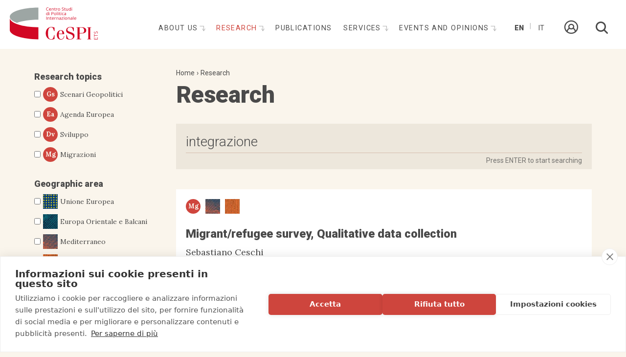

--- FILE ---
content_type: text/html; charset=utf-8
request_url: https://www.cespi.it/en/studies/search?s=integrazione&page=13
body_size: 8910
content:
<!DOCTYPE html>
<html  lang="en" dir="ltr" >
<head>
  <link rel="profile" href="http://www.w3.org/1999/xhtml/vocab" />
  <meta name="viewport" content="width=device-width, initial-scale=1.0">
  <meta http-equiv="Content-Type" content="text/html; charset=utf-8" />
<meta name="viewport" content="width=device-width, initial-scale=1, user-scalable=0" />
<link href="/sites/all/themes/custom/cespi_theme/apple-touch-icon.png" rel="apple-touch-icon-precomposed" />
<link rel="shortcut icon" href="https://www.cespi.it/sites/all/themes/custom/cespi_theme/favicon.ico" type="image/vnd.microsoft.icon" />
<meta name="Generator" content="Drupal 7 (http://drupal.org)" />
  <title>Research | CeSPI</title>
  <style>
@import url("https://www.cespi.it/modules/system/system.base.css?t8ojj2");
</style>
<style>
@import url("https://www.cespi.it/sites/all/modules/custom/cespi/css/cespi_backend.css?t8ojj2");
@import url("https://www.cespi.it/sites/all/modules/custom/cespi_formazione/css/cespi_formazione_backend.css?t8ojj2");
@import url("https://www.cespi.it/sites/all/modules/contrib/date/date_api/date.css?t8ojj2");
@import url("https://www.cespi.it/sites/all/modules/contrib/date/date_popup/themes/datepicker.1.7.css?t8ojj2");
@import url("https://www.cespi.it/modules/field/theme/field.css?t8ojj2");
@import url("https://www.cespi.it/modules/node/node.css?t8ojj2");
@import url("https://www.cespi.it/sites/all/modules/contrib/youtube/css/youtube.css?t8ojj2");
@import url("https://www.cespi.it/sites/all/modules/contrib/views/css/views.css?t8ojj2");
@import url("https://www.cespi.it/sites/all/modules/contrib/ckeditor/css/ckeditor.css?t8ojj2");
</style>
<style>
@import url("https://www.cespi.it/sites/all/modules/contrib/ctools/css/ctools.css?t8ojj2");
@import url("https://www.cespi.it/sites/all/modules/contrib/panels/css/panels.css?t8ojj2");
@import url("https://www.cespi.it/modules/locale/locale.css?t8ojj2");
</style>
<style>
@import url("https://www.cespi.it/sites/all/themes/custom/cespi_theme/js/ytplayer/css/jquery.mb.YTPlayer.min.css?t8ojj2");
@import url("https://www.cespi.it/sites/all/themes/custom/cespi_theme/css/style.css?t8ojj2");
@import url("https://www.cespi.it/sites/all/themes/custom/cespi_theme/js/slick/slick.css?t8ojj2");
@import url("https://www.cespi.it/sites/all/themes/custom/cespi_theme/js/fancybox/jquery.fancybox.min.css?t8ojj2");
@import url("https://www.cespi.it/sites/all/themes/custom/cespi_theme/css/add_style.css?t8ojj2");
</style>
  <!-- HTML5 element support for IE6-8 -->
  <!--[if lt IE 9]>
    <script src="https://cdn.jsdelivr.net/html5shiv/3.7.3/html5shiv-printshiv.min.js"></script>
  <![endif]-->
  <script>(function(w,d,s,l,i){w[l]=w[l]||[];w[l].push({'gtm.start':new Date().getTime(),event:'gtm.js'});var f=d.getElementsByTagName(s)[0];var j=d.createElement(s);var dl=l!='dataLayer'?'&l='+l:'';j.type='text/javascript';j.src='//www.googletagmanager.com/gtm.js?id='+i+dl+'';j.async=true;f.parentNode.insertBefore(j,f);})(window,document,'script','dataLayer','GTM-MHTLGHH');</script>
<script src="//code.jquery.com/jquery-1.10.2.js"></script>
<script>window.jQuery || document.write("<script src='/sites/all/modules/contrib/jquery_update/replace/jquery/1.10/jquery.js'>\x3C/script>")</script>
<script src="https://www.cespi.it/sites/default/files/js/js_aczm2rRgH_slWBPnvD3KMrK7rwa1i99HOq8IUAb99Co.js"></script>
<script src="https://www.cespi.it/sites/default/files/js/js_bnM3vPw-PMw3vT06kKg2Wb4tfB_LctwHivHJIocsIFI.js"></script>
<script src="https://www.cespi.it/sites/default/files/js/js_Q6WCnv2RwTyYMjTt9Q27hfyD9pct5L76aA6trkjT9v0.js"></script>
<script src="https://www.cespi.it/sites/default/files/js/js_b52Wlj844mFbH5etbD3SX-cIP3Sp3lejwPVjpOoc_UU.js"></script>
<script>jQuery.extend(Drupal.settings, {"basePath":"\/","pathPrefix":"en\/","ajaxPageState":{"theme":"cespi_theme","theme_token":"wcPa0xy6LW6LTcQkDPA0Nn77M0Jw-r8F9jYlTJ1YV7A","js":{"sites\/all\/themes\/contrib\/bootstrap\/js\/bootstrap.js":1,"0":1,"\/\/code.jquery.com\/jquery-1.10.2.js":1,"1":1,"misc\/jquery.once.js":1,"misc\/drupal.js":1,"sites\/all\/modules\/custom\/cespi\/js\/cespi_module.js":1,"misc\/form.js":1,"sites\/all\/modules\/contrib\/ctools\/js\/auto-submit.js":1,"sites\/all\/themes\/contrib\/bootstrap\/js\/misc\/_collapse.js":1,"sites\/all\/modules\/contrib\/better_exposed_filters\/better_exposed_filters.js":1,"sites\/all\/modules\/custom\/cespi\/js\/cespi.ricerche_search_extender.js":1,"sites\/all\/themes\/custom\/cespi_theme\/bootstrap\/assets\/javascripts\/bootstrap\/affix.js":1,"sites\/all\/themes\/custom\/cespi_theme\/bootstrap\/assets\/javascripts\/bootstrap\/alert.js":1,"sites\/all\/themes\/custom\/cespi_theme\/bootstrap\/assets\/javascripts\/bootstrap\/button.js":1,"sites\/all\/themes\/custom\/cespi_theme\/bootstrap\/assets\/javascripts\/bootstrap\/carousel.js":1,"sites\/all\/themes\/custom\/cespi_theme\/bootstrap\/assets\/javascripts\/bootstrap\/collapse.js":1,"sites\/all\/themes\/custom\/cespi_theme\/bootstrap\/assets\/javascripts\/bootstrap\/dropdown.js":1,"sites\/all\/themes\/custom\/cespi_theme\/bootstrap\/assets\/javascripts\/bootstrap\/modal.js":1,"sites\/all\/themes\/custom\/cespi_theme\/bootstrap\/assets\/javascripts\/bootstrap\/tooltip.js":1,"sites\/all\/themes\/custom\/cespi_theme\/bootstrap\/assets\/javascripts\/bootstrap\/popover.js":1,"sites\/all\/themes\/custom\/cespi_theme\/bootstrap\/assets\/javascripts\/bootstrap\/scrollspy.js":1,"sites\/all\/themes\/custom\/cespi_theme\/bootstrap\/assets\/javascripts\/bootstrap\/tab.js":1,"sites\/all\/themes\/custom\/cespi_theme\/bootstrap\/assets\/javascripts\/bootstrap\/transition.js":1,"sites\/all\/themes\/custom\/cespi_theme\/js\/ytplayer\/jquery.mb.YTPlayer.min.js":1,"sites\/all\/themes\/custom\/cespi_theme\/js\/slick\/slick.js":1,"sites\/all\/themes\/custom\/cespi_theme\/js\/fancybox\/jquery.fancybox.min.js":1,"sites\/all\/themes\/custom\/cespi_theme\/js\/jquery.easing.min.js":1,"sites\/all\/themes\/custom\/cespi_theme\/js\/cespi_theme.js":1},"css":{"modules\/system\/system.base.css":1,"sites\/all\/modules\/custom\/cespi\/css\/cespi_backend.css":1,"sites\/all\/modules\/custom\/cespi_formazione\/css\/cespi_formazione_backend.css":1,"sites\/all\/modules\/contrib\/date\/date_api\/date.css":1,"sites\/all\/modules\/contrib\/date\/date_popup\/themes\/datepicker.1.7.css":1,"modules\/field\/theme\/field.css":1,"modules\/node\/node.css":1,"sites\/all\/modules\/contrib\/youtube\/css\/youtube.css":1,"sites\/all\/modules\/contrib\/views\/css\/views.css":1,"sites\/all\/modules\/contrib\/ckeditor\/css\/ckeditor.css":1,"sites\/all\/modules\/contrib\/ctools\/css\/ctools.css":1,"sites\/all\/modules\/contrib\/panels\/css\/panels.css":1,"modules\/locale\/locale.css":1,"sites\/all\/themes\/custom\/cespi_theme\/js\/ytplayer\/css\/jquery.mb.YTPlayer.min.css":1,"sites\/all\/themes\/custom\/cespi_theme\/css\/style.css":1,"sites\/all\/themes\/custom\/cespi_theme\/js\/slick\/slick.css":1,"sites\/all\/themes\/custom\/cespi_theme\/js\/fancybox\/jquery.fancybox.min.css":1,"sites\/all\/themes\/custom\/cespi_theme\/css\/add_style.css":1}},"better_exposed_filters":{"datepicker":false,"slider":false,"settings":[],"autosubmit":false,"views":{"ricerche_search":{"displays":{"page":{"filters":{"s":{"required":false},"assi_ricerca":{"required":false},"area_geografica":{"required":false},"tipologia_progetto":{"required":false},"tipologia_documento":{"required":false},"lingua":{"required":false}}}}}}},"urlIsAjaxTrusted":{"\/en\/studies\/search":true,"\/en\/search":true,"\/en\/studies\/search?s=integrazione\u0026page=13":true},"bootstrap":{"anchorsFix":"0","anchorsSmoothScrolling":"0","formHasError":1,"popoverEnabled":1,"popoverOptions":{"animation":1,"html":0,"placement":"right","selector":"","trigger":"click","triggerAutoclose":1,"title":"","content":"","delay":0,"container":"body"},"tooltipEnabled":1,"tooltipOptions":{"animation":1,"html":0,"placement":"auto left","selector":"","trigger":"hover focus","delay":0,"container":"body"}}});</script>
</head>
<body class="html not-front not-logged-in one-sidebar sidebar-first page-ricerche page-ricerche-search i18n-en">
  <div id="skip-link">
    <a href="#main-content" class="element-invisible element-focusable">Skip to main content</a>
  </div>
  <div class="blackcover"></div>
  <div class="turnup"></div>
    <div class="region region-page-top">
    <noscript><iframe src="//www.googletagmanager.com/ns.html?id=GTM-MHTLGHH" height="0" width="0" style="display:none;visibility:hidden"></iframe></noscript>  </div>
  <header id="navbar" role="banner" class="navbar navbar-default">
  <div class="navbar-header">
          <a class="logo navbar-btn pull-left" href="/en" title="Home">
        <img src="https://www.cespi.it/sites/all/themes/custom/cespi_theme/logo.svg" alt="Home" />
      </a>
    
    
          <button type="button" class="navbar-toggle collapsed" data-toggle="collapse" data-target="#navbar-collapse">
        <span class="sr-only">Toggle navigation</span>
        <span class="icon-bar"></span>
        <span class="icon-bar"></span>
        <span class="icon-bar"></span>
      </button>
      </div>

      <div class="navbar-collapse collapse" id="navbar-collapse">
      <nav role="navigation">
                                    <div class="region region-navigation">
    <section id="block-menu-block-1" class="block block-menu-block clearfix">
		  	    <h2 class="block-title"></h2>
	  	  <div class="menu-block-wrapper menu-block-1 menu-name-main-menu parent-mlid-0 menu-level-1">
  <ul class="menu nav"><li class="first leaf menu-mlid-1048"><a href="/en" title="">Home</a></li>
<li class="expanded menu-mlid-925 dropdown"><a href="/en/about-cespi" class="dropdown-toggle">About us <span class="caret"></span></a><ul class="dropdown-menu"><li class="first leaf menu-mlid-959"><a href="/en/about-us/our-history">Our history</a></li>
<li class="leaf has-children menu-mlid-960"><a href="/en/about-us/people" title="">People</a></li>
<li class="leaf menu-mlid-961"><a href="/en/about-us/network" title="">Networks</a></li>
<li class="last leaf menu-mlid-962"><a href="/en/node/25">Partners</a></li>
</ul></li>
<li class="expanded active-trail menu-mlid-922 active dropdown"><a href="/en/research" title="" class="active-trail dropdown-toggle">Research <span class="caret"></span></a><ul class="dropdown-menu"><li class="first leaf active menu-mlid-933"><a href="/en/studies/search?assi_ricerca%5B%5D=10" title="" class="">Geopolitical scenarios</a></li>
<li class="leaf active-trail active menu-mlid-934 active"><a href="/en/studies/search?assi_ricerca%5B%5D=11" title="" class="">European Agenda</a></li>
<li class="leaf active menu-mlid-923"><a href="/en/studies/search?assi_ricerca%5B%5D=8" title="" class="">Development</a></li>
<li class="leaf active menu-mlid-924"><a href="/en/studies/search?assi_ricerca%5B%5D=9" title="" class="">Migrations</a></li>
<li class="last leaf menu-mlid-1614"><a href="/en/research/observatories">Observatories</a></li>
</ul></li>
<li class="leaf menu-mlid-955"><a href="/en/pubblicazioni">Publications</a></li>
<li class="expanded menu-mlid-956 dropdown"><a href="/en/services" class="dropdown-toggle">Services <span class="caret"></span></a><ul class="dropdown-menu"><li class="first leaf menu-mlid-1057"><a href="/en/servizi/valutazioni" title="">Assessment</a></li>
<li class="leaf has-children menu-mlid-1492"><a href="/en/services/training">Training</a></li>
<li class="last leaf has-children menu-mlid-2003"><a href="/en/podcast">Podcast</a></li>
</ul></li>
<li class="last expanded menu-mlid-942 dropdown"><a href="/en/events-and-opinions" title="" class="dropdown-toggle">Events and opinions <span class="caret"></span></a><ul class="dropdown-menu"><li class="first leaf has-children menu-mlid-943"><a href="/en/events">Events</a></li>
<li class="leaf menu-mlid-1038"><a href="/en/eventi-note/editoriale">Editorial</a></li>
<li class="leaf menu-mlid-952"><a href="/en/eventi-note/articoli" title="">Current affairs</a></li>
<li class="leaf menu-mlid-951"><a href="/en/eventi-note/comunicazioni">Communications</a></li>
<li class="leaf menu-mlid-1602"><a href="/en/eventi-attualita/dibattiti" title="">Forum</a></li>
<li class="leaf menu-mlid-1715"><a href="/en/focus-balcani" title="">Balkan Focus</a></li>
<li class="leaf menu-mlid-1716"><a href="/en/taccuino-americano" title="">Washington Notebook</a></li>
<li class="leaf menu-mlid-1738"><a href="/en/taccuino-europeo" title="">European Notebook</a></li>
<li class="leaf menu-mlid-1741"><a href="/en/taccuino-londra" title="">London Notebook</a></li>
<li class="last leaf menu-mlid-2005"><a href="/en/taccuino-latinoamericano" title="">Taccuino Latinoamericano</a></li>
</ul></li>
</ul></div>

</section>
<section id="block-locale-language" class="block block-locale clearfix">
		  	    <h2 class="block-title"></h2>
	  	  <ul class="language-switcher-locale-url"><li class="en first active"><a href="/en/studies/search" class="language-link" xml:lang="en">En</a></li>
<li class="it last"><a href="/it/ricerche/search" class="language-link" xml:lang="it">It</a></li>
</ul>
</section>
<section id="block-cespi-formazione-area-riservata" class="block block-cespi-formazione clearfix">
		  	    <h2 class="block-title"></h2>
	  	  <a href="/en/user" class="goto-area-riservata"><span class="link-text">Area riservata</span><span class="icon icon-userprofile"></span></a>
</section>
<section id="block-views-exp-search-page" class="block block-views block-search clearfix">
		  	    <h2 class="block-title">Cerca</h2>
	  	  <form action="/en/search" method="get" id="views-exposed-form-search-page" accept-charset="UTF-8"><div><div class="views-exposed-form">
  <div class="views-exposed-widgets clearfix">
          <div id="edit-s1-wrapper" class="views-exposed-widget views-widget-filter-search_api_views_fulltext">
                  <label for="edit-s1">
            Search          </label>
                        <div class="views-widget">
          <div class="form-item form-item-s1 form-type-textfield form-group"><input class="form-control form-text" type="text" id="edit-s1" name="s1" value="" size="30" maxlength="128" /></div>        </div>
              </div>
                    <div class="views-exposed-widget views-submit-button">
      <button type="submit" id="edit-submit-search" name="" value="Applica" class="btn btn-default form-submit">Applica</button>
    </div>
      </div>
</div>
</div></form>
</section>
  </div>
              </nav>
    </div>
  </header>

<div class="main-container container">

  <header role="banner" id="page-header">
    
      </header> <!-- /#page-header -->

  <div class="row">

          <aside class="col-sm-3" role="complementary">
          <div class="region region-sidebar-first well">
    <section id="block-views-exp-ricerche-search-page" class="block block-views block-search-exposed-filters clearfix">
		  	    <h2 class="block-title"></h2>
	  	  <form action="/en/studies/search" method="get" id="views-exposed-form-ricerche-search-page" accept-charset="UTF-8"><div><div class="views-exposed-form">
  <div class="views-exposed-widgets clearfix">
          <div id="edit-s-wrapper" class="views-exposed-widget views-widget-filter-search_api_views_fulltext">
                  <label for="edit-s">
            Search          </label>
                        <div class="views-widget">
          <div class="form-item form-item-s form-type-textfield form-group"><input class="form-control form-text" type="text" id="edit-s" name="s" value="integrazione" size="30" maxlength="128" /></div>        </div>
              </div>
          <div id="edit-assi-ricerca-wrapper" class="views-exposed-widget views-widget-filter-field_assi_di_ricerca">
                  <label for="edit-assi-ricerca">
            Research topics          </label>
                        <div class="views-widget">
          <div class="form-item form-item-assi-ricerca form-type-select form-group"><div class="ctools-auto-submit form-checkboxes bef-select-as-checkboxes"><div class="bef-checkboxes"><div class="form-item form-item-edit-assi-ricerca-10 form-type-bef-checkbox form-group"><input type="checkbox" name="assi_ricerca[]" id="edit-assi-ricerca-10" value="10"  class="ctools-auto-submit" /> <label class='option' for='edit-assi-ricerca-10'><div class="bollino">Gs</div>Scenari Geopolitici</label></div><div class="form-item form-item-edit-assi-ricerca-11 form-type-bef-checkbox form-group"><input type="checkbox" name="assi_ricerca[]" id="edit-assi-ricerca-11" value="11"  class="ctools-auto-submit" /> <label class='option' for='edit-assi-ricerca-11'><div class="bollino">Ea</div>Agenda Europea</label></div><div class="form-item form-item-edit-assi-ricerca-8 form-type-bef-checkbox form-group"><input type="checkbox" name="assi_ricerca[]" id="edit-assi-ricerca-8" value="8"  class="ctools-auto-submit" /> <label class='option' for='edit-assi-ricerca-8'><div class="bollino">Dv</div>Sviluppo</label></div><div class="form-item form-item-edit-assi-ricerca-9 form-type-bef-checkbox form-group"><input type="checkbox" name="assi_ricerca[]" id="edit-assi-ricerca-9" value="9"  class="ctools-auto-submit" /> <label class='option' for='edit-assi-ricerca-9'><div class="bollino">Mg</div>Migrazioni</label></div></div></div></div>        </div>
              </div>
          <div id="edit-area-geografica-wrapper" class="views-exposed-widget views-widget-filter-field_area_geografica">
                  <label for="edit-area-geografica">
            Geographic area          </label>
                        <div class="views-widget">
          <div class="form-item form-item-area-geografica form-type-select form-group"><div class="ctools-auto-submit form-checkboxes bef-select-as-checkboxes"><div class="bef-checkboxes"><div class="form-item form-item-edit-area-geografica-19 form-type-bef-checkbox form-group"><input type="checkbox" name="area_geografica[]" id="edit-area-geografica-19" value="19"  class="ctools-auto-submit" /> <label class='option' for='edit-area-geografica-19'><img src="https://www.cespi.it/sites/default/files/styles/thumb_area_geografica/public/immagini/area_geografica/unione_europea_700.jpg?itok=_ZBkY4NZ">Unione Europea</label></div><div class="form-item form-item-edit-area-geografica-6 form-type-bef-checkbox form-group"><input type="checkbox" name="area_geografica[]" id="edit-area-geografica-6" value="6"  class="ctools-auto-submit" /> <label class='option' for='edit-area-geografica-6'><img src="https://www.cespi.it/sites/default/files/styles/thumb_area_geografica/public/immagini/area_geografica/europa_orientale_balcani_700.jpg?itok=pwU5j1sL">Europa Orientale e Balcani</label></div><div class="form-item form-item-edit-area-geografica-7 form-type-bef-checkbox form-group"><input type="checkbox" name="area_geografica[]" id="edit-area-geografica-7" value="7"  class="ctools-auto-submit" /> <label class='option' for='edit-area-geografica-7'><img src="https://www.cespi.it/sites/default/files/styles/thumb_area_geografica/public/immagini/area_geografica/mediterraneo_700.jpg?itok=cJf-Y5rT">Mediterraneo</label></div><div class="form-item form-item-edit-area-geografica-4 form-type-bef-checkbox form-group"><input type="checkbox" name="area_geografica[]" id="edit-area-geografica-4" value="4"  class="ctools-auto-submit" /> <label class='option' for='edit-area-geografica-4'><img src="https://www.cespi.it/sites/default/files/styles/thumb_area_geografica/public/immagini/area_geografica/africa_700.jpg?itok=Xdts8j1s">Africa Sub-Sahariana</label></div><div class="form-item form-item-edit-area-geografica-21 form-type-bef-checkbox form-group"><input type="checkbox" name="area_geografica[]" id="edit-area-geografica-21" value="21"  class="ctools-auto-submit" /> <label class='option' for='edit-area-geografica-21'><img src="https://www.cespi.it/sites/default/files/styles/thumb_area_geografica/public/immagini/area_geografica/nord_america_700.jpg?itok=64ZQd8VP">Nord America</label></div><div class="form-item form-item-edit-area-geografica-5 form-type-bef-checkbox form-group"><input type="checkbox" name="area_geografica[]" id="edit-area-geografica-5" value="5"  class="ctools-auto-submit" /> <label class='option' for='edit-area-geografica-5'><img src="https://www.cespi.it/sites/default/files/styles/thumb_area_geografica/public/immagini/area_geografica/america_latina_700.jpg?itok=WczNCEne">America Latina</label></div><div class="form-item form-item-edit-area-geografica-20 form-type-bef-checkbox form-group"><input type="checkbox" name="area_geografica[]" id="edit-area-geografica-20" value="20"  class="ctools-auto-submit" /> <label class='option' for='edit-area-geografica-20'><img src="https://www.cespi.it/sites/default/files/styles/thumb_area_geografica/public/immagini/area_geografica/asia_e_oceania_700.jpg?itok=CNH5eMny">Asia e Oceania</label></div></div></div></div>        </div>
              </div>
          <div id="edit-tipologia-progetto-wrapper" class="views-exposed-widget views-widget-filter-field_tipologia_progetto">
                  <label for="edit-tipologia-progetto">
            Type          </label>
                        <div class="views-widget">
          <div class="form-item form-item-tipologia-progetto form-type-select form-group"><div class="ctools-auto-submit form-checkboxes bef-select-as-checkboxes"><div class="bef-checkboxes"><div class="form-item form-item-edit-tipologia-progetto-14 form-type-bef-checkbox form-group"><input type="checkbox" name="tipologia_progetto[]" id="edit-tipologia-progetto-14" value="14"  class="ctools-auto-submit" /> <label class='option' for='edit-tipologia-progetto-14'>Progetti</label></div></div></div></div>        </div>
              </div>
          <div id="edit-tipologia-documento-wrapper" class="views-exposed-widget views-widget-filter-field_tipologia_documento">
                        <div class="views-widget">
          <div class="form-item form-item-tipologia-documento form-type-select form-group"><div class="ctools-auto-submit form-checkboxes bef-select-as-checkboxes"><div class="bef-checkboxes"><div class="form-item form-item-edit-tipologia-documento-12 form-type-bef-checkbox form-group"><input type="checkbox" name="tipologia_documento[]" id="edit-tipologia-documento-12" value="12"  class="ctools-auto-submit" /> <label class='option' for='edit-tipologia-documento-12'>Libri e Rapporti</label></div><div class="form-item form-item-edit-tipologia-documento-13 form-type-bef-checkbox form-group"><input type="checkbox" name="tipologia_documento[]" id="edit-tipologia-documento-13" value="13"  class="ctools-auto-submit" /> <label class='option' for='edit-tipologia-documento-13'>Paper</label></div></div></div></div>        </div>
              </div>
          <div id="edit-lingua-wrapper" class="views-exposed-widget views-widget-filter-field_lingua_documenti">
                  <label for="edit-lingua">
            Document language          </label>
                        <div class="views-widget">
          <div class="form-item form-item-lingua form-type-select form-group"><div class="ctools-auto-submit form-checkboxes bef-select-as-checkboxes"><div class="bef-checkboxes"><div class="form-item form-item-edit-lingua-16 form-type-bef-checkbox form-group"><input type="checkbox" name="lingua[]" id="edit-lingua-16" value="16"  class="ctools-auto-submit" /> <label class='option' for='edit-lingua-16'>Italiano</label></div><div class="form-item form-item-edit-lingua-17 form-type-bef-checkbox form-group"><input type="checkbox" name="lingua[]" id="edit-lingua-17" value="17"  class="ctools-auto-submit" /> <label class='option' for='edit-lingua-17'>Inglese</label></div><div class="form-item form-item-edit-lingua-18 form-type-bef-checkbox form-group"><input type="checkbox" name="lingua[]" id="edit-lingua-18" value="18"  class="ctools-auto-submit" /> <label class='option' for='edit-lingua-18'>Spagnolo</label></div><div class="form-item form-item-edit-lingua-109 form-type-bef-checkbox form-group"><input type="checkbox" name="lingua[]" id="edit-lingua-109" value="109"  class="ctools-auto-submit" /> <label class='option' for='edit-lingua-109'>Francese</label></div></div></div></div>        </div>
              </div>
                    <div class="views-exposed-widget views-submit-button">
      <button class="ctools-use-ajax ctools-auto-submit-click btn btn-default form-submit" type="submit" id="edit-submit-ricerche-search" name="" value="Cerca">Cerca</button>
    </div>
      </div>
</div>
</div></form>
</section>
  </div>
      </aside>  <!-- /#sidebar-first -->
    
    <section class="col-sm-9">
            <ol class="breadcrumb"><li><a href="/en">Home</a></li>
<li><a href="/en/research" title="">Research</a></li>
</ol>      <a id="main-content"></a>
                    <h1 class="page-header">Research</h1>
                                                          <div class="region region-content">
    <section id="block-cespi-ricerche-search-extender" class="block block-cespi clearfix">
		  	    <h2 class="block-title"></h2>
	  	  <form action="/en/studies/search?s=integrazione&amp;page=13" method="post" id="cespi-ricerche-search-input-form" accept-charset="UTF-8"><div><div class="form-item form-item-cespi-ricerche-search-input form-type-textfield form-group"> <label class="control-label" for="edit-cespi-ricerche-search-input">Enter here any keywords...</label>
<input class="form-control form-text" type="text" id="edit-cespi-ricerche-search-input" name="cespi_ricerche_search_input" value="integrazione" size="60" maxlength="128" /></div><button type="submit" id="edit-submit" name="op" value="Press ENTER to start searching" class="btn btn-default form-submit">Press ENTER to start searching</button>
<input type="hidden" name="form_build_id" value="form-Y-9tETtxlyA2QDMoe-cpfE9-U1pzpJFGzDGSDCmZj8Y" />
<input type="hidden" name="form_id" value="cespi_ricerche_search_input_form" />
</div></form><a href="/en/studies/search" class="visible-xs exposed-filters-mobile-toggle icon-add">Other filters</a>
</section>
<section id="block-system-main" class="block block-system clearfix">
		  	    <h2 class="block-title"></h2>
	  	  <div class="view view-ricerche-search view-id-ricerche_search view-display-id-page view-dom-id-b6ac2f8b7988dd6f0145cdcbd146df60">
        
  
  
      <div class="view-content">
      <div class="item-list fake-list">    <ul>          <li class="views-row views-row-1 views-row-odd views-row-first documento-teaser">  
          <a href="https://www.cespi.it/en/ricerche/migrantrefugee-survey-qualitative-data-collection"><div class="views-field views-field-field-assi-di-ricerca"><span class="field-content"><ul><li><div  class="ds-1col taxonomy-term vocabulary-assi-di-ricerca view-mode-acronimo clearfix">

  
  <div class="field field-name-field-acronimo field-type-text field-label-hidden">
    <div class="field-items">
          <div class="field-item even">Mg</div>
      </div>
</div>
<div class="field field-name-title field-type-ds field-label-hidden">
    <div class="field-items">
          <div class="field-item even"><span>Migrations</span></div>
      </div>
</div>
</div>

</li>
</ul></span></div>
<div class="views-field views-field-field-area-geografica"><span class="field-content"><ul><li><div  class="ds-1col taxonomy-term vocabulary-area-geografica view-mode-icona clearfix">

  
  <div class="field field-name-field-immagine field-type-image field-label-hidden">
    <div class="field-items">
          <div class="field-item even"><img class="img-responsive" src="https://www.cespi.it/sites/default/files/styles/medium/public/immagini/area_geografica/mediterraneo_700.jpg?itok=yTSBPddd" width="220" height="47" alt="" /></div>
      </div>
</div>
<div class="field field-name-title field-type-ds field-label-hidden">
    <div class="field-items">
          <div class="field-item even"><span>Mediterranean</span></div>
      </div>
</div>
</div>

</li>
<li><div  class="ds-1col taxonomy-term vocabulary-area-geografica view-mode-icona clearfix">

  
  <div class="field field-name-field-immagine field-type-image field-label-hidden">
    <div class="field-items">
          <div class="field-item even"><img class="img-responsive" src="https://www.cespi.it/sites/default/files/styles/medium/public/immagini/area_geografica/africa_700.jpg?itok=rCLN4cxG" width="220" height="47" alt="" /></div>
      </div>
</div>
<div class="field field-name-title field-type-ds field-label-hidden">
    <div class="field-items">
          <div class="field-item even"><span>Sub-Saharan Africa</span></div>
      </div>
</div>
</div>

</li>
</ul></span></div>
<div class="views-field views-field-title-field"><span class="field-content"><h3>Migrant/refugee survey, Qualitative data collection</h3>
</span></div>

<div class="fieldset views-fieldset" data-module="views_fieldsets">

      <span class="views-field views-field-field-autore"><span class="field-content">Sebastiano Ceschi</span></span>  
</div>


<div class="views-field views-field-field-tipologia-progetto tipologia-progetto-tid-14"><span class="field-content">Projects</span></div>
<div class="views-field views-field-field-tags"><span class="field-content"><ul><li>Migrations</li>
<li>Refugees</li>
<li>migratory routes</li>
<li>reception centres</li>
<li>country of origin</li>
<li>Sub-Saharan Africa</li>
<li>Libya</li>
</ul></span></div></a>
  </li>
          <li class="views-row views-row-2 views-row-even documento-teaser">  
          <a href="https://www.cespi.it/en/ricerche/estudio-para-la-coordinacion-de-agendas-y-proyectos-regionales-en-el-ambito-territorial"><div class="views-field views-field-field-assi-di-ricerca"><span class="field-content"><ul><li><div  class="ds-1col taxonomy-term vocabulary-assi-di-ricerca view-mode-acronimo clearfix">

  
  <div class="field field-name-field-acronimo field-type-text field-label-hidden">
    <div class="field-items">
          <div class="field-item even">Dv</div>
      </div>
</div>
<div class="field field-name-title field-type-ds field-label-hidden">
    <div class="field-items">
          <div class="field-item even"><span>Development</span></div>
      </div>
</div>
</div>

</li>
</ul></span></div>
<div class="views-field views-field-field-area-geografica"><span class="field-content"><ul><li><div  class="ds-1col taxonomy-term vocabulary-area-geografica view-mode-icona clearfix">

  
  <div class="field field-name-field-immagine field-type-image field-label-hidden">
    <div class="field-items">
          <div class="field-item even"><img class="img-responsive" src="https://www.cespi.it/sites/default/files/styles/medium/public/immagini/area_geografica/america_latina_700.jpg?itok=CozWmGSY" width="220" height="47" alt="" /></div>
      </div>
</div>
<div class="field field-name-title field-type-ds field-label-hidden">
    <div class="field-items">
          <div class="field-item even"><span>Latin-America</span></div>
      </div>
</div>
</div>

</li>
</ul></span></div>
<div class="views-field views-field-title-field"><span class="field-content"><h3>Estudio para la coordinación de agendas y proyectos regionales en el ámbito territorial</h3>
</span></div>

<div class="fieldset views-fieldset" data-module="views_fieldsets">

      <span class="views-field views-field-field-autore"><span class="field-content">Dario Conato</span></span>      , <span class="views-field views-field-field-codice"><span class="field-content">EuropeAid/131153/D/SER/Multi.</span></span>  
</div>


<div class="views-field views-field-field-tipologia-documento tipologia-documento-tid-13"><span class="field-content">Paper</span></div>
<div class="views-field views-field-field-tags"><span class="field-content"><ul><li>Latin America</li>
<li>Territorial cohesion</li>
<li>poverty</li>
<li>Regional Development</li>
</ul></span></div></a>
  </li>
          <li class="views-row views-row-3 views-row-odd documento-teaser">  
          <a href="https://www.cespi.it/en/ricerche/focus-migrazioni-internazionali-gennaio-giugno-2013"><div class="views-field views-field-field-assi-di-ricerca"><span class="field-content"><ul><li><div  class="ds-1col taxonomy-term vocabulary-assi-di-ricerca view-mode-acronimo clearfix">

  
  <div class="field field-name-field-acronimo field-type-text field-label-hidden">
    <div class="field-items">
          <div class="field-item even">Mg</div>
      </div>
</div>
<div class="field field-name-title field-type-ds field-label-hidden">
    <div class="field-items">
          <div class="field-item even"><span>Migrations</span></div>
      </div>
</div>
</div>

</li>
</ul></span></div>
<div class="views-field views-field-field-area-geografica"><span class="field-content"><ul><li><div  class="ds-1col taxonomy-term vocabulary-area-geografica view-mode-icona clearfix">

  
  <div class="field field-name-field-immagine field-type-image field-label-hidden">
    <div class="field-items">
          <div class="field-item even"><img class="img-responsive" src="https://www.cespi.it/sites/default/files/styles/medium/public/immagini/area_geografica/africa_700.jpg?itok=rCLN4cxG" width="220" height="47" alt="" /></div>
      </div>
</div>
<div class="field field-name-title field-type-ds field-label-hidden">
    <div class="field-items">
          <div class="field-item even"><span>Sub-Saharan Africa</span></div>
      </div>
</div>
</div>

</li>
</ul></span></div>
<div class="views-field views-field-title-field"><span class="field-content"><h3>Focus Migrazioni internazionali, gennaio-giugno 2013</h3>
</span></div>

<div class="fieldset views-fieldset" data-module="views_fieldsets">

      <span class="views-field views-field-field-autore"><span class="field-content">Marco Zupi</span></span>  
</div>


<div class="views-field views-field-field-tipologia-documento tipologia-documento-tid-13"><span class="field-content">Paper</span></div>
<div class="views-field views-field-field-tags"><span class="field-content"><ul><li>Flussi migratori</li>
<li>Mali</li>
<li>Turchia</li>
<li>proiezioni demografiche</li>
</ul></span></div></a>
  </li>
          <li class="views-row views-row-4 views-row-even documento-teaser">  
          <a href="https://www.cespi.it/en/ricerche/focus-migrazioni-internazionali-ottobre-dicembre-2012"><div class="views-field views-field-field-assi-di-ricerca"><span class="field-content"><ul><li><div  class="ds-1col taxonomy-term vocabulary-assi-di-ricerca view-mode-acronimo clearfix">

  
  <div class="field field-name-field-acronimo field-type-text field-label-hidden">
    <div class="field-items">
          <div class="field-item even">Mg</div>
      </div>
</div>
<div class="field field-name-title field-type-ds field-label-hidden">
    <div class="field-items">
          <div class="field-item even"><span>Migrations</span></div>
      </div>
</div>
</div>

</li>
</ul></span></div>
<div class="views-field views-field-field-area-geografica"><span class="field-content"><ul><li><div  class="ds-1col taxonomy-term vocabulary-area-geografica view-mode-icona clearfix">

  
  <div class="field field-name-field-immagine field-type-image field-label-hidden">
    <div class="field-items">
          <div class="field-item even"><img class="img-responsive" src="https://www.cespi.it/sites/default/files/styles/medium/public/immagini/area_geografica/mediterraneo_700.jpg?itok=yTSBPddd" width="220" height="47" alt="" /></div>
      </div>
</div>
<div class="field field-name-title field-type-ds field-label-hidden">
    <div class="field-items">
          <div class="field-item even"><span>Mediterranean</span></div>
      </div>
</div>
</div>

</li>
<li><div  class="ds-1col taxonomy-term vocabulary-area-geografica view-mode-icona clearfix">

  
  <div class="field field-name-field-immagine field-type-image field-label-hidden">
    <div class="field-items">
          <div class="field-item even"><img class="img-responsive" src="https://www.cespi.it/sites/default/files/styles/medium/public/immagini/area_geografica/africa_700.jpg?itok=rCLN4cxG" width="220" height="47" alt="" /></div>
      </div>
</div>
<div class="field field-name-title field-type-ds field-label-hidden">
    <div class="field-items">
          <div class="field-item even"><span>Sub-Saharan Africa</span></div>
      </div>
</div>
</div>

</li>
</ul></span></div>
<div class="views-field views-field-title-field"><span class="field-content"><h3>Focus Migrazioni internazionali, ottobre-dicembre 2012</h3>
</span></div>

<div class="fieldset views-fieldset" data-module="views_fieldsets">

      <span class="views-field views-field-field-autore"><span class="field-content">Marco Zupi</span></span>  
</div>


<div class="views-field views-field-field-tipologia-documento tipologia-documento-tid-13"><span class="field-content">Paper</span></div>
<div class="views-field views-field-field-tags"><span class="field-content"><ul><li>Flussi migratori</li>
<li>Sudan</li>
<li>Siria</li>
</ul></span></div></a>
  </li>
          <li class="views-row views-row-5 views-row-odd documento-teaser">  
          <a href="https://www.cespi.it/en/ricerche/focus-migrazioni-internazionali-gennaio-marzo-2010"><div class="views-field views-field-field-assi-di-ricerca"><span class="field-content"><ul><li><div  class="ds-1col taxonomy-term vocabulary-assi-di-ricerca view-mode-acronimo clearfix">

  
  <div class="field field-name-field-acronimo field-type-text field-label-hidden">
    <div class="field-items">
          <div class="field-item even">Mg</div>
      </div>
</div>
<div class="field field-name-title field-type-ds field-label-hidden">
    <div class="field-items">
          <div class="field-item even"><span>Migrations</span></div>
      </div>
</div>
</div>

</li>
</ul></span></div>
<div class="views-field views-field-field-area-geografica"><span class="field-content"><ul><li><div  class="ds-1col taxonomy-term vocabulary-area-geografica view-mode-icona clearfix">

  
  <div class="field field-name-field-immagine field-type-image field-label-hidden">
    <div class="field-items">
          <div class="field-item even"><img class="img-responsive" src="https://www.cespi.it/sites/default/files/styles/medium/public/immagini/area_geografica/mediterraneo_700.jpg?itok=yTSBPddd" width="220" height="47" alt="" /></div>
      </div>
</div>
<div class="field field-name-title field-type-ds field-label-hidden">
    <div class="field-items">
          <div class="field-item even"><span>Mediterranean</span></div>
      </div>
</div>
</div>

</li>
</ul></span></div>
<div class="views-field views-field-title-field"><span class="field-content"><h3>Focus Migrazioni internazionali, gennaio-marzo 2010</h3>
</span></div>

<div class="fieldset views-fieldset" data-module="views_fieldsets">

      <span class="views-field views-field-field-autore"><span class="field-content">Marco Zupi</span></span>  
</div>


<div class="views-field views-field-field-tipologia-documento tipologia-documento-tid-13"><span class="field-content">Paper</span></div>
<div class="views-field views-field-field-tags"><span class="field-content"><ul><li>Flussi migratori</li>
<li>Mediterraneo</li>
<li>Marocco</li>
</ul></span></div></a>
  </li>
          <li class="views-row views-row-6 views-row-even views-row-last documento-teaser">  
          <a href="https://www.cespi.it/en/ricerche/hub-globale-trincea-o-pantano-il-futuro-del-mediterraneo-e-il-ruolo-delleuropa-0"><div class="views-field views-field-field-assi-di-ricerca"><span class="field-content"><ul><li><div  class="ds-1col taxonomy-term vocabulary-assi-di-ricerca view-mode-acronimo clearfix">

  
  <div class="field field-name-field-acronimo field-type-text field-label-hidden">
    <div class="field-items">
          <div class="field-item even">Gs</div>
      </div>
</div>
<div class="field field-name-title field-type-ds field-label-hidden">
    <div class="field-items">
          <div class="field-item even"><span>Geopolitical scenarios</span></div>
      </div>
</div>
</div>

</li>
<li><div  class="ds-1col taxonomy-term vocabulary-assi-di-ricerca view-mode-acronimo clearfix">

  
  <div class="field field-name-field-acronimo field-type-text field-label-hidden">
    <div class="field-items">
          <div class="field-item even">Dv</div>
      </div>
</div>
<div class="field field-name-title field-type-ds field-label-hidden">
    <div class="field-items">
          <div class="field-item even"><span>Development</span></div>
      </div>
</div>
</div>

</li>
</ul></span></div>
<div class="views-field views-field-field-area-geografica"><span class="field-content"><ul><li><div  class="ds-1col taxonomy-term vocabulary-area-geografica view-mode-icona clearfix">

  
  <div class="field field-name-field-immagine field-type-image field-label-hidden">
    <div class="field-items">
          <div class="field-item even"><img class="img-responsive" src="https://www.cespi.it/sites/default/files/styles/medium/public/immagini/area_geografica/mediterraneo_700.jpg?itok=yTSBPddd" width="220" height="47" alt="" /></div>
      </div>
</div>
<div class="field field-name-title field-type-ds field-label-hidden">
    <div class="field-items">
          <div class="field-item even"><span>Mediterranean</span></div>
      </div>
</div>
</div>

</li>
</ul></span></div>
<div class="views-field views-field-title-field"><span class="field-content"><h3>Hub globale, trincea o pantano? Il futuro del Mediterraneo e il ruolo dell’Europa.</h3>
</span></div>

<div class="fieldset views-fieldset" data-module="views_fieldsets">

      <span class="views-field views-field-field-autore"><span class="field-content">Marco Zupi</span></span>  
</div>


<div class="views-field views-field-field-tipologia-progetto tipologia-progetto-tid-14"><span class="field-content">Projects</span></div>
<div class="views-field views-field-field-tags"><span class="field-content"><ul><li>Meditteraneo</li>
<li>politica di vicinato</li>
</ul></span></div></a>
  </li>
      </ul></div>    </div>
  
      <div class="text-center"><ul class="pagination"><li class="pager-first"><a title="Go to first page" href="/en/studies/search?s=integrazione">« first</a></li>
<li class="prev"><a href="/en/studies/search?s=integrazione&amp;page=12">‹ prev</a></li>
<li class="pager-ellipsis disabled"><span>…</span></li>
<li><a title="Go to page 13" href="/en/studies/search?s=integrazione&amp;page=12">13</a></li>
<li class="active"><span>14</span></li>
<li><a title="Go to page 15" href="/en/studies/search?s=integrazione&amp;page=14">15</a></li>
<li><a title="Go to page 16" href="/en/studies/search?s=integrazione&amp;page=15">16</a></li>
<li class="next"><a title="Go to next page" href="/en/studies/search?s=integrazione&amp;page=14">next ›</a></li>
<li class="pager-last"><a title="Go to last page" href="/en/studies/search?s=integrazione&amp;page=15">last »</a></li>
</ul></div>  
  
  
  
  
</div>
</section>
  </div>
    </section>

    
  </div>
</div>

<footer class="footer">
  <div class="footer-top">
      <div class="region region-footer-top">
    <section id="block-cespi-newsletter-subscribe" class="block block-cespi block-newsletter clearfix">
		  	    <h2 class="block-title">Get the latest updates about the CeSPI activities</h2>
	  	  <form action="/en/studies/search?s=integrazione&amp;page=13" method="post" id="cespi-newsletter-subscribe-form" accept-charset="UTF-8"><div><div class="form-item form-item-ts-email form-type-textfield form-group"> <label class="control-label" for="edit-ts-email">Insert your email <span class="form-required" title="This field is required.">*</span></label>
<input required="1" class="form-control form-text required" type="text" id="edit-ts-email" name="ts_email" value="" size="60" maxlength="128" /></div><button class="btn-small btn btn-default form-submit" type="submit" id="edit-submit" name="op" value="Subscribe">Subscribe</button>
<input type="hidden" name="form_build_id" value="form-LUzNYNx44R0RmwewW65Ms88l6eYLyo95ljFZupggniI" />
<input type="hidden" name="form_id" value="cespi_newsletter_subscribe_form" />
</div></form>
</section>
<section id="block-bean-sostieni-il-cespi" class="block block-bean block-sostieni-il-cespi clearfix">
		  	    <h2 class="block-title"></h2>
	  	  <div class="entity entity-bean bean-blocco-base clearfix">

  <div class="content">
    <div class="field field-name-field-testo field-type-text-long field-label-hidden">
    <div class="field-items">
          <div class="field-item even"><p><a class="block-link" href="/en/support-us">How to <strong>Support CeSPI</strong></a></p>
</div>
      </div>
</div>
  </div>
</div>

</section>
  </div>
  </div>
  <div class="footer-bottom container">
      <div class="region region-footer-bottom">
    <section id="block-bean-sponsor" class="block block-bean clearfix">
		  	    <h2 class="block-title"></h2>
	  	  <div class="entity entity-bean bean-blocco-base clearfix">

  <div class="content">
    <div class="field field-name-field-testo field-type-text-long field-label-hidden">
    <div class="field-items">
          <div class="field-item even"><div class="group-partner">
<h4>Our Partners</h4>
<p> </p>
<p> <img alt="enel.png" src="/sites/default/files/editor/enel.png" style="width: 200px; height: 73px;" /><img alt="intesa_sanpaolo_0.jpg" src="/sites/default/files/editor/intesa_sanpaolo_0.jpg" style="width: 300px; height: 34px;" /><img alt="logo_cdp_rev.jpg" src="/sites/default/files/editor/logo_cdp_rev.jpg" style="width: 200px; height: 109px;" /></p>
<table border="0" cellpadding="1" cellspacing="1" style="width: 1130px;">
<tbody>
	</tbody>
</table>
<div class="partner"><a href="https://ejeandc.jimdofree.com/browse-volumes-articles/2021-22/" target="_blank"><img alt="ejec_logo_60px.png" src="/sites/default/files/editor/ejec_logo_60px.png" /></a>  <a href="https://ecfr.eu/rome/"><img alt="ecfr_logo_lge_rgb_black_hr_0.png" src="/sites/default/files/editor/ecfr_logo_lge_rgb_black_hr_0.png" style="width: 300px; height: 209px;" /></a></div>
</div>
<div class="group-social">
<h4>Follow us also on</h4>
<div class="social"><a href="https://www.facebook.com/cespiroma/" target="_blank"><img alt="facebook.png" src="/sites/default/files/editor/facebook.png" /></a> <a href="https://twitter.com/cespi_roma" target="_blank"><img alt="twitter_0.png" src="/sites/default/files/editor/twitter_0.png" /></a> <a href="https://www.linkedin.com/company/cespiroma/"><img alt="linkedin_immagine.png" src="/sites/default/files/editor/linkedin_immagine.png" /></a></div>
</div>
</div>
      </div>
</div>
  </div>
</div>

</section>
<section id="block-bean-footer-site-info" class="block block-bean col-md-3 clearfix">
		  	    <h2 class="block-title"></h2>
	  	  <div class="entity entity-bean bean-blocco-base clearfix">

  <div class="content">
    <div class="field field-name-field-testo field-type-text-long field-label-hidden">
    <div class="field-items">
          <div class="field-item even"><h5><strong>CeSPI - ETS<br />
Centro Studi di Politica Internazionale</strong></h5>
<div>Piazza Venezia, 11 - 00187 Roma (ITALY)<br />
Tel. +39 066990630 - Fax +39 066784104<br />
E-mail: <a href="mailto:cespi@cespi.it">cespi@cespi.it</a></div>
<div> </div>
<div><a href="/node/38"><strong>Activities report</strong></a><br />
<a href="/node/29">Terms &amp; Conditions</a> - <a href="http://www.domino.it" target="_blank">Credits</a> - </div>
</div>
      </div>
</div>
  </div>
</div>

</section>
<section id="block-menu-block-2" class="block block-menu-block block-menu-principale-footer block-menu-no-dropdown hidden-xs hidden-sm col-md-9 clearfix">
		  	    <h2 class="block-title"></h2>
	  	  <div class="menu-block-wrapper menu-block-2 menu-name-main-menu parent-mlid-0 menu-level-1">
  <ul class="menu nav"><li class="first leaf menu-mlid-1048"><a href="/en" title="">Home</a></li>
<li class="expanded menu-mlid-925 dropdown"><a href="/en/about-cespi" class="dropdown-toggle">About us <span class="caret"></span></a><ul class="dropdown-menu"><li class="first leaf menu-mlid-959"><a href="/en/about-us/our-history">Our history</a></li>
<li class="expanded menu-mlid-960"><a href="/en/about-us/people" title="">People</a></li>
<li class="leaf menu-mlid-961"><a href="/en/about-us/network" title="">Networks</a></li>
<li class="last leaf menu-mlid-962"><a href="/en/node/25">Partners</a></li>
</ul></li>
<li class="expanded active-trail menu-mlid-922 active dropdown"><a href="/en/research" title="" class="active-trail dropdown-toggle">Research <span class="caret"></span></a><ul class="dropdown-menu"><li class="first leaf active menu-mlid-933"><a href="/en/studies/search?assi_ricerca%5B%5D=10" title="" class="">Geopolitical scenarios</a></li>
<li class="leaf active-trail active menu-mlid-934 active"><a href="/en/studies/search?assi_ricerca%5B%5D=11" title="" class="">European Agenda</a></li>
<li class="leaf active menu-mlid-923"><a href="/en/studies/search?assi_ricerca%5B%5D=8" title="" class="">Development</a></li>
<li class="leaf active menu-mlid-924"><a href="/en/studies/search?assi_ricerca%5B%5D=9" title="" class="">Migrations</a></li>
<li class="last leaf menu-mlid-1614"><a href="/en/research/observatories">Observatories</a></li>
</ul></li>
<li class="leaf menu-mlid-955"><a href="/en/pubblicazioni">Publications</a></li>
<li class="expanded menu-mlid-956 dropdown"><a href="/en/services" class="dropdown-toggle">Services <span class="caret"></span></a><ul class="dropdown-menu"><li class="first leaf menu-mlid-1057"><a href="/en/servizi/valutazioni" title="">Assessment</a></li>
<li class="expanded menu-mlid-1492"><a href="/en/services/training">Training</a></li>
<li class="last collapsed menu-mlid-2003"><a href="/en/podcast">Podcast</a></li>
</ul></li>
<li class="last expanded menu-mlid-942 dropdown"><a href="/en/events-and-opinions" title="" class="dropdown-toggle">Events and opinions <span class="caret"></span></a><ul class="dropdown-menu"><li class="first expanded menu-mlid-943"><a href="/en/events">Events</a></li>
<li class="leaf menu-mlid-1038"><a href="/en/eventi-note/editoriale">Editorial</a></li>
<li class="leaf menu-mlid-952"><a href="/en/eventi-note/articoli" title="">Current affairs</a></li>
<li class="leaf menu-mlid-951"><a href="/en/eventi-note/comunicazioni">Communications</a></li>
<li class="leaf menu-mlid-1602"><a href="/en/eventi-attualita/dibattiti" title="">Forum</a></li>
<li class="leaf menu-mlid-1715"><a href="/en/focus-balcani" title="">Balkan Focus</a></li>
<li class="leaf menu-mlid-1716"><a href="/en/taccuino-americano" title="">Washington Notebook</a></li>
<li class="leaf menu-mlid-1738"><a href="/en/taccuino-europeo" title="">European Notebook</a></li>
<li class="leaf menu-mlid-1741"><a href="/en/taccuino-londra" title="">London Notebook</a></li>
<li class="last leaf menu-mlid-2005"><a href="/en/taccuino-latinoamericano" title="">Taccuino Latinoamericano</a></li>
</ul></li>
</ul></div>

</section>
  </div>
  </div>
</footer>
  <script src="https://www.cespi.it/sites/default/files/js/js_L50O_PWoAuMOxVjnzZCkNSSmI0kFwhZsO1_KS8WnGKw.js"></script>
</body>
</html>


--- FILE ---
content_type: text/css
request_url: https://www.cespi.it/sites/all/modules/custom/cespi/css/cespi_backend.css?t8ojj2
body_size: 5153
content:
.page-node-add-progetto .field-name-field-tipologia-progetto,
.page-node-edit.node-type-progetto .field-name-field-tipologia-progetto {
  display: none;
}
.page-user-edit #user-profile-form #edit-field-privacy-policy,
.page-user-edit #user-profile-form #edit-field-marketing,
.page-user-edit #user-profile-form #edit-field-soddisfazione,
.page-user-edit #user-profile-form #edit-field-citazione,
.page-user-edit #user-profile-form #edit-field-comunicazioni {
  display: none;
}
.adminimal-theme #user-profile-form #edit-field-privacy-policy,
.adminimal-theme #user-profile-form #edit-field-marketing,
.adminimal-theme #user-profile-form #edit-field-soddisfazione,
.adminimal-theme #user-profile-form #edit-field-citazione,
.adminimal-theme #user-profile-form #edit-field-comunicazioni {
  display: block !important;
}
.page-node-add-intervento .form-item,
#intervento-node-form .form-item,
.node-intervento-form .form-item,
.page-node-add-dibattito .form-item,
#dibattito-node-form .form-item,
.node-dibattito-form .form-item,
.page-node-add-taccuino .form-item,
#taccuino-node-form .form-item,
.node-taccuino-form .form-item,
.page-node-add-approfondimento .form-item,
#approfondimento-node-form .form-item,
.node-approfondimento-form .form-item,
.page-node-add-osservatorio .form-item,
#osservatorio-node-form .form-item,
.node-osservatorio-form .form-item,
#eck-entity-form-add-podcast-podcast .form-item,
#eck-entity-form-edit-podcast-podcast .form-item {
  padding: 0 !important;
}
.page-node-add-intervento .form-item input,
#intervento-node-form .form-item input,
.node-intervento-form .form-item input,
.page-node-add-dibattito .form-item input,
#dibattito-node-form .form-item input,
.node-dibattito-form .form-item input,
.page-node-add-taccuino .form-item input,
#taccuino-node-form .form-item input,
.node-taccuino-form .form-item input,
.page-node-add-approfondimento .form-item input,
#approfondimento-node-form .form-item input,
.node-approfondimento-form .form-item input,
.page-node-add-osservatorio .form-item input,
#osservatorio-node-form .form-item input,
.node-osservatorio-form .form-item input,
#eck-entity-form-add-podcast-podcast .form-item input,
#eck-entity-form-edit-podcast-podcast .form-item input,
.page-node-add-intervento .form-item select,
#intervento-node-form .form-item select,
.node-intervento-form .form-item select,
.page-node-add-dibattito .form-item select,
#dibattito-node-form .form-item select,
.node-dibattito-form .form-item select,
.page-node-add-taccuino .form-item select,
#taccuino-node-form .form-item select,
.node-taccuino-form .form-item select,
.page-node-add-approfondimento .form-item select,
#approfondimento-node-form .form-item select,
.node-approfondimento-form .form-item select,
.page-node-add-osservatorio .form-item select,
#osservatorio-node-form .form-item select,
.node-osservatorio-form .form-item select,
#eck-entity-form-add-podcast-podcast .form-item select,
#eck-entity-form-edit-podcast-podcast .form-item select,
.page-node-add-intervento .form-item textarea,
#intervento-node-form .form-item textarea,
.node-intervento-form .form-item textarea,
.page-node-add-dibattito .form-item textarea,
#dibattito-node-form .form-item textarea,
.node-dibattito-form .form-item textarea,
.page-node-add-taccuino .form-item textarea,
#taccuino-node-form .form-item textarea,
.node-taccuino-form .form-item textarea,
.page-node-add-approfondimento .form-item textarea,
#approfondimento-node-form .form-item textarea,
.node-approfondimento-form .form-item textarea,
.page-node-add-osservatorio .form-item textarea,
#osservatorio-node-form .form-item textarea,
.node-osservatorio-form .form-item textarea,
#eck-entity-form-add-podcast-podcast .form-item textarea,
#eck-entity-form-edit-podcast-podcast .form-item textarea {
  font-family: "Open Sans", "Segoe UI", "Helvetica", sans-serif;
  color: #222222;
  padding: 6px 10px;
  font-weight: 400;
  line-height: 1.4;
}
.page-node-add-intervento .form-item label,
#intervento-node-form .form-item label,
.node-intervento-form .form-item label,
.page-node-add-dibattito .form-item label,
#dibattito-node-form .form-item label,
.node-dibattito-form .form-item label,
.page-node-add-taccuino .form-item label,
#taccuino-node-form .form-item label,
.node-taccuino-form .form-item label,
.page-node-add-approfondimento .form-item label,
#approfondimento-node-form .form-item label,
.node-approfondimento-form .form-item label,
.page-node-add-osservatorio .form-item label,
#osservatorio-node-form .form-item label,
.node-osservatorio-form .form-item label,
#eck-entity-form-add-podcast-podcast .form-item label,
#eck-entity-form-edit-podcast-podcast .form-item label {
  display: inline-block;
  min-width: 200px;
  vertical-align: top;
}
.page-node-add-intervento .group-pagine .form-item label,
#intervento-node-form .group-pagine .form-item label,
.node-intervento-form .group-pagine .form-item label,
.page-node-add-dibattito .group-pagine .form-item label,
#dibattito-node-form .group-pagine .form-item label,
.node-dibattito-form .group-pagine .form-item label,
.page-node-add-taccuino .group-pagine .form-item label,
#taccuino-node-form .group-pagine .form-item label,
.node-taccuino-form .group-pagine .form-item label,
.page-node-add-approfondimento .group-pagine .form-item label,
#approfondimento-node-form .group-pagine .form-item label,
.node-approfondimento-form .group-pagine .form-item label,
.page-node-add-osservatorio .group-pagine .form-item label,
#osservatorio-node-form .group-pagine .form-item label,
.node-osservatorio-form .group-pagine .form-item label,
#eck-entity-form-add-podcast-podcast .group-pagine .form-item label,
#eck-entity-form-edit-podcast-podcast .group-pagine .form-item label {
  position: relative;
  width: 300px;
}
.page-node-add-intervento .group-pagine .form-item label img.all-language,
#intervento-node-form .group-pagine .form-item label img.all-language,
.node-intervento-form .group-pagine .form-item label img.all-language,
.page-node-add-dibattito .group-pagine .form-item label img.all-language,
#dibattito-node-form .group-pagine .form-item label img.all-language,
.node-dibattito-form .group-pagine .form-item label img.all-language,
.page-node-add-taccuino .group-pagine .form-item label img.all-language,
#taccuino-node-form .group-pagine .form-item label img.all-language,
.node-taccuino-form .group-pagine .form-item label img.all-language,
.page-node-add-approfondimento .group-pagine .form-item label img.all-language,
#approfondimento-node-form .group-pagine .form-item label img.all-language,
.node-approfondimento-form .group-pagine .form-item label img.all-language,
.page-node-add-osservatorio .group-pagine .form-item label img.all-language,
#osservatorio-node-form .group-pagine .form-item label img.all-language,
.node-osservatorio-form .group-pagine .form-item label img.all-language,
#eck-entity-form-add-podcast-podcast .group-pagine .form-item label img.all-language,
#eck-entity-form-edit-podcast-podcast .group-pagine .form-item label img.all-language {
  position: absolute;
  right: 5px;
  top: 5px;
}
.page-node-add-intervento #edit-field-homepage,
#intervento-node-form #edit-field-homepage,
.node-intervento-form #edit-field-homepage,
.page-node-add-dibattito #edit-field-homepage,
#dibattito-node-form #edit-field-homepage,
.node-dibattito-form #edit-field-homepage,
.page-node-add-taccuino #edit-field-homepage,
#taccuino-node-form #edit-field-homepage,
.node-taccuino-form #edit-field-homepage,
.page-node-add-approfondimento #edit-field-homepage,
#approfondimento-node-form #edit-field-homepage,
.node-approfondimento-form #edit-field-homepage,
.page-node-add-osservatorio #edit-field-homepage,
#osservatorio-node-form #edit-field-homepage,
.node-osservatorio-form #edit-field-homepage,
#eck-entity-form-add-podcast-podcast #edit-field-homepage,
#eck-entity-form-edit-podcast-podcast #edit-field-homepage {
  margin-left: 203px;
  margin-top: -14px;
  border-top: 1px solid #CCC;
  padding-top: 8px;
}
.page-node-add-intervento #edit-title-field input,
#intervento-node-form #edit-title-field input,
.node-intervento-form #edit-title-field input,
.page-node-add-dibattito #edit-title-field input,
#dibattito-node-form #edit-title-field input,
.node-dibattito-form #edit-title-field input,
.page-node-add-taccuino #edit-title-field input,
#taccuino-node-form #edit-title-field input,
.node-taccuino-form #edit-title-field input,
.page-node-add-approfondimento #edit-title-field input,
#approfondimento-node-form #edit-title-field input,
.node-approfondimento-form #edit-title-field input,
.page-node-add-osservatorio #edit-title-field input,
#osservatorio-node-form #edit-title-field input,
.node-osservatorio-form #edit-title-field input,
#eck-entity-form-add-podcast-podcast #edit-title-field input,
#eck-entity-form-edit-podcast-podcast #edit-title-field input {
  font-size: 26px;
  width: calc(100% - 220px);
  max-width: 800px;
}
.page-node-add-intervento #edit-name-field input,
#intervento-node-form #edit-name-field input,
.node-intervento-form #edit-name-field input,
.page-node-add-dibattito #edit-name-field input,
#dibattito-node-form #edit-name-field input,
.node-dibattito-form #edit-name-field input,
.page-node-add-taccuino #edit-name-field input,
#taccuino-node-form #edit-name-field input,
.node-taccuino-form #edit-name-field input,
.page-node-add-approfondimento #edit-name-field input,
#approfondimento-node-form #edit-name-field input,
.node-approfondimento-form #edit-name-field input,
.page-node-add-osservatorio #edit-name-field input,
#osservatorio-node-form #edit-name-field input,
.node-osservatorio-form #edit-name-field input,
#eck-entity-form-add-podcast-podcast #edit-name-field input,
#eck-entity-form-edit-podcast-podcast #edit-name-field input {
  width: calc(100% - 220px);
  max-width: 800px;
}
.page-node-add-intervento #edit-body label,
#intervento-node-form #edit-body label,
.node-intervento-form #edit-body label,
.page-node-add-dibattito #edit-body label,
#dibattito-node-form #edit-body label,
.node-dibattito-form #edit-body label,
.page-node-add-taccuino #edit-body label,
#taccuino-node-form #edit-body label,
.node-taccuino-form #edit-body label,
.page-node-add-approfondimento #edit-body label,
#approfondimento-node-form #edit-body label,
.node-approfondimento-form #edit-body label,
.page-node-add-osservatorio #edit-body label,
#osservatorio-node-form #edit-body label,
.node-osservatorio-form #edit-body label,
#eck-entity-form-add-podcast-podcast #edit-body label,
#eck-entity-form-edit-podcast-podcast #edit-body label,
.page-node-add-intervento #edit-description-field label,
#intervento-node-form #edit-description-field label,
.node-intervento-form #edit-description-field label,
.page-node-add-dibattito #edit-description-field label,
#dibattito-node-form #edit-description-field label,
.node-dibattito-form #edit-description-field label,
.page-node-add-taccuino #edit-description-field label,
#taccuino-node-form #edit-description-field label,
.node-taccuino-form #edit-description-field label,
.page-node-add-approfondimento #edit-description-field label,
#approfondimento-node-form #edit-description-field label,
.node-approfondimento-form #edit-description-field label,
.page-node-add-osservatorio #edit-description-field label,
#osservatorio-node-form #edit-description-field label,
.node-osservatorio-form #edit-description-field label,
#eck-entity-form-add-podcast-podcast #edit-description-field label,
#eck-entity-form-edit-podcast-podcast #edit-description-field label {
  display: none !important;
}
.page-node-add-intervento #edit-field-data-evento,
#intervento-node-form #edit-field-data-evento,
.node-intervento-form #edit-field-data-evento,
.page-node-add-dibattito #edit-field-data-evento,
#dibattito-node-form #edit-field-data-evento,
.node-dibattito-form #edit-field-data-evento,
.page-node-add-taccuino #edit-field-data-evento,
#taccuino-node-form #edit-field-data-evento,
.node-taccuino-form #edit-field-data-evento,
.page-node-add-approfondimento #edit-field-data-evento,
#approfondimento-node-form #edit-field-data-evento,
.node-approfondimento-form #edit-field-data-evento,
.page-node-add-osservatorio #edit-field-data-evento,
#osservatorio-node-form #edit-field-data-evento,
.node-osservatorio-form #edit-field-data-evento,
#eck-entity-form-add-podcast-podcast #edit-field-data-evento,
#eck-entity-form-edit-podcast-podcast #edit-field-data-evento {
  margin-bottom: 50px;
}
.page-node-add-intervento #edit-field-data-evento .end-date-wrapper,
#intervento-node-form #edit-field-data-evento .end-date-wrapper,
.node-intervento-form #edit-field-data-evento .end-date-wrapper,
.page-node-add-dibattito #edit-field-data-evento .end-date-wrapper,
#dibattito-node-form #edit-field-data-evento .end-date-wrapper,
.node-dibattito-form #edit-field-data-evento .end-date-wrapper,
.page-node-add-taccuino #edit-field-data-evento .end-date-wrapper,
#taccuino-node-form #edit-field-data-evento .end-date-wrapper,
.node-taccuino-form #edit-field-data-evento .end-date-wrapper,
.page-node-add-approfondimento #edit-field-data-evento .end-date-wrapper,
#approfondimento-node-form #edit-field-data-evento .end-date-wrapper,
.node-approfondimento-form #edit-field-data-evento .end-date-wrapper,
.page-node-add-osservatorio #edit-field-data-evento .end-date-wrapper,
#osservatorio-node-form #edit-field-data-evento .end-date-wrapper,
.node-osservatorio-form #edit-field-data-evento .end-date-wrapper,
#eck-entity-form-add-podcast-podcast #edit-field-data-evento .end-date-wrapper,
#eck-entity-form-edit-podcast-podcast #edit-field-data-evento .end-date-wrapper {
  padding-left: 20px;
}
.page-node-add-intervento #edit-field-data-evento .end-date-wrapper label,
#intervento-node-form #edit-field-data-evento .end-date-wrapper label,
.node-intervento-form #edit-field-data-evento .end-date-wrapper label,
.page-node-add-dibattito #edit-field-data-evento .end-date-wrapper label,
#dibattito-node-form #edit-field-data-evento .end-date-wrapper label,
.node-dibattito-form #edit-field-data-evento .end-date-wrapper label,
.page-node-add-taccuino #edit-field-data-evento .end-date-wrapper label,
#taccuino-node-form #edit-field-data-evento .end-date-wrapper label,
.node-taccuino-form #edit-field-data-evento .end-date-wrapper label,
.page-node-add-approfondimento #edit-field-data-evento .end-date-wrapper label,
#approfondimento-node-form #edit-field-data-evento .end-date-wrapper label,
.node-approfondimento-form #edit-field-data-evento .end-date-wrapper label,
.page-node-add-osservatorio #edit-field-data-evento .end-date-wrapper label,
#osservatorio-node-form #edit-field-data-evento .end-date-wrapper label,
.node-osservatorio-form #edit-field-data-evento .end-date-wrapper label,
#eck-entity-form-add-podcast-podcast #edit-field-data-evento .end-date-wrapper label,
#eck-entity-form-edit-podcast-podcast #edit-field-data-evento .end-date-wrapper label {
  font-size: 15px !important;
  padding-top: 8px !important;
}
.page-node-add-intervento .form-type-link-field .link-field-subrow,
#intervento-node-form .form-type-link-field .link-field-subrow,
.node-intervento-form .form-type-link-field .link-field-subrow,
.page-node-add-dibattito .form-type-link-field .link-field-subrow,
#dibattito-node-form .form-type-link-field .link-field-subrow,
.node-dibattito-form .form-type-link-field .link-field-subrow,
.page-node-add-taccuino .form-type-link-field .link-field-subrow,
#taccuino-node-form .form-type-link-field .link-field-subrow,
.node-taccuino-form .form-type-link-field .link-field-subrow,
.page-node-add-approfondimento .form-type-link-field .link-field-subrow,
#approfondimento-node-form .form-type-link-field .link-field-subrow,
.node-approfondimento-form .form-type-link-field .link-field-subrow,
.page-node-add-osservatorio .form-type-link-field .link-field-subrow,
#osservatorio-node-form .form-type-link-field .link-field-subrow,
.node-osservatorio-form .form-type-link-field .link-field-subrow,
#eck-entity-form-add-podcast-podcast .form-type-link-field .link-field-subrow,
#eck-entity-form-edit-podcast-podcast .form-type-link-field .link-field-subrow {
  display: inline-flex;
}
.page-node-add-intervento .form-type-link-field .link-field-subrow .link-field-title,
#intervento-node-form .form-type-link-field .link-field-subrow .link-field-title,
.node-intervento-form .form-type-link-field .link-field-subrow .link-field-title,
.page-node-add-dibattito .form-type-link-field .link-field-subrow .link-field-title,
#dibattito-node-form .form-type-link-field .link-field-subrow .link-field-title,
.node-dibattito-form .form-type-link-field .link-field-subrow .link-field-title,
.page-node-add-taccuino .form-type-link-field .link-field-subrow .link-field-title,
#taccuino-node-form .form-type-link-field .link-field-subrow .link-field-title,
.node-taccuino-form .form-type-link-field .link-field-subrow .link-field-title,
.page-node-add-approfondimento .form-type-link-field .link-field-subrow .link-field-title,
#approfondimento-node-form .form-type-link-field .link-field-subrow .link-field-title,
.node-approfondimento-form .form-type-link-field .link-field-subrow .link-field-title,
.page-node-add-osservatorio .form-type-link-field .link-field-subrow .link-field-title,
#osservatorio-node-form .form-type-link-field .link-field-subrow .link-field-title,
.node-osservatorio-form .form-type-link-field .link-field-subrow .link-field-title,
#eck-entity-form-add-podcast-podcast .form-type-link-field .link-field-subrow .link-field-title,
#eck-entity-form-edit-podcast-podcast .form-type-link-field .link-field-subrow .link-field-title {
  width: 328px;
}
.page-node-add-intervento .form-type-link-field .link-field-subrow .link-field-title label,
#intervento-node-form .form-type-link-field .link-field-subrow .link-field-title label,
.node-intervento-form .form-type-link-field .link-field-subrow .link-field-title label,
.page-node-add-dibattito .form-type-link-field .link-field-subrow .link-field-title label,
#dibattito-node-form .form-type-link-field .link-field-subrow .link-field-title label,
.node-dibattito-form .form-type-link-field .link-field-subrow .link-field-title label,
.page-node-add-taccuino .form-type-link-field .link-field-subrow .link-field-title label,
#taccuino-node-form .form-type-link-field .link-field-subrow .link-field-title label,
.node-taccuino-form .form-type-link-field .link-field-subrow .link-field-title label,
.page-node-add-approfondimento .form-type-link-field .link-field-subrow .link-field-title label,
#approfondimento-node-form .form-type-link-field .link-field-subrow .link-field-title label,
.node-approfondimento-form .form-type-link-field .link-field-subrow .link-field-title label,
.page-node-add-osservatorio .form-type-link-field .link-field-subrow .link-field-title label,
#osservatorio-node-form .form-type-link-field .link-field-subrow .link-field-title label,
.node-osservatorio-form .form-type-link-field .link-field-subrow .link-field-title label,
#eck-entity-form-add-podcast-podcast .form-type-link-field .link-field-subrow .link-field-title label,
#eck-entity-form-edit-podcast-podcast .form-type-link-field .link-field-subrow .link-field-title label {
  font-size: 14px;
}
.page-node-add-intervento .form-type-link-field .link-field-subrow .link-field-title .form-type-textfield,
#intervento-node-form .form-type-link-field .link-field-subrow .link-field-title .form-type-textfield,
.node-intervento-form .form-type-link-field .link-field-subrow .link-field-title .form-type-textfield,
.page-node-add-dibattito .form-type-link-field .link-field-subrow .link-field-title .form-type-textfield,
#dibattito-node-form .form-type-link-field .link-field-subrow .link-field-title .form-type-textfield,
.node-dibattito-form .form-type-link-field .link-field-subrow .link-field-title .form-type-textfield,
.page-node-add-taccuino .form-type-link-field .link-field-subrow .link-field-title .form-type-textfield,
#taccuino-node-form .form-type-link-field .link-field-subrow .link-field-title .form-type-textfield,
.node-taccuino-form .form-type-link-field .link-field-subrow .link-field-title .form-type-textfield,
.page-node-add-approfondimento .form-type-link-field .link-field-subrow .link-field-title .form-type-textfield,
#approfondimento-node-form .form-type-link-field .link-field-subrow .link-field-title .form-type-textfield,
.node-approfondimento-form .form-type-link-field .link-field-subrow .link-field-title .form-type-textfield,
.page-node-add-osservatorio .form-type-link-field .link-field-subrow .link-field-title .form-type-textfield,
#osservatorio-node-form .form-type-link-field .link-field-subrow .link-field-title .form-type-textfield,
.node-osservatorio-form .form-type-link-field .link-field-subrow .link-field-title .form-type-textfield,
#eck-entity-form-add-podcast-podcast .form-type-link-field .link-field-subrow .link-field-title .form-type-textfield,
#eck-entity-form-edit-podcast-podcast .form-type-link-field .link-field-subrow .link-field-title .form-type-textfield {
  padding: 0;
}
.page-node-add-intervento .form-type-link-field .link-field-subrow .link-field-title .description,
#intervento-node-form .form-type-link-field .link-field-subrow .link-field-title .description,
.node-intervento-form .form-type-link-field .link-field-subrow .link-field-title .description,
.page-node-add-dibattito .form-type-link-field .link-field-subrow .link-field-title .description,
#dibattito-node-form .form-type-link-field .link-field-subrow .link-field-title .description,
.node-dibattito-form .form-type-link-field .link-field-subrow .link-field-title .description,
.page-node-add-taccuino .form-type-link-field .link-field-subrow .link-field-title .description,
#taccuino-node-form .form-type-link-field .link-field-subrow .link-field-title .description,
.node-taccuino-form .form-type-link-field .link-field-subrow .link-field-title .description,
.page-node-add-approfondimento .form-type-link-field .link-field-subrow .link-field-title .description,
#approfondimento-node-form .form-type-link-field .link-field-subrow .link-field-title .description,
.node-approfondimento-form .form-type-link-field .link-field-subrow .link-field-title .description,
.page-node-add-osservatorio .form-type-link-field .link-field-subrow .link-field-title .description,
#osservatorio-node-form .form-type-link-field .link-field-subrow .link-field-title .description,
.node-osservatorio-form .form-type-link-field .link-field-subrow .link-field-title .description,
#eck-entity-form-add-podcast-podcast .form-type-link-field .link-field-subrow .link-field-title .description,
#eck-entity-form-edit-podcast-podcast .form-type-link-field .link-field-subrow .link-field-title .description {
  display: none;
}
.page-node-add-intervento .form-type-link-field .link-field-subrow .link-field-url label,
#intervento-node-form .form-type-link-field .link-field-subrow .link-field-url label,
.node-intervento-form .form-type-link-field .link-field-subrow .link-field-url label,
.page-node-add-dibattito .form-type-link-field .link-field-subrow .link-field-url label,
#dibattito-node-form .form-type-link-field .link-field-subrow .link-field-url label,
.node-dibattito-form .form-type-link-field .link-field-subrow .link-field-url label,
.page-node-add-taccuino .form-type-link-field .link-field-subrow .link-field-url label,
#taccuino-node-form .form-type-link-field .link-field-subrow .link-field-url label,
.node-taccuino-form .form-type-link-field .link-field-subrow .link-field-url label,
.page-node-add-approfondimento .form-type-link-field .link-field-subrow .link-field-url label,
#approfondimento-node-form .form-type-link-field .link-field-subrow .link-field-url label,
.node-approfondimento-form .form-type-link-field .link-field-subrow .link-field-url label,
.page-node-add-osservatorio .form-type-link-field .link-field-subrow .link-field-url label,
#osservatorio-node-form .form-type-link-field .link-field-subrow .link-field-url label,
.node-osservatorio-form .form-type-link-field .link-field-subrow .link-field-url label,
#eck-entity-form-add-podcast-podcast .form-type-link-field .link-field-subrow .link-field-url label,
#eck-entity-form-edit-podcast-podcast .form-type-link-field .link-field-subrow .link-field-url label {
  font-size: 14px;
}
.page-node-add-intervento .form-type-link-field .link-field-subrow .link-field-url .form-type-textfield,
#intervento-node-form .form-type-link-field .link-field-subrow .link-field-url .form-type-textfield,
.node-intervento-form .form-type-link-field .link-field-subrow .link-field-url .form-type-textfield,
.page-node-add-dibattito .form-type-link-field .link-field-subrow .link-field-url .form-type-textfield,
#dibattito-node-form .form-type-link-field .link-field-subrow .link-field-url .form-type-textfield,
.node-dibattito-form .form-type-link-field .link-field-subrow .link-field-url .form-type-textfield,
.page-node-add-taccuino .form-type-link-field .link-field-subrow .link-field-url .form-type-textfield,
#taccuino-node-form .form-type-link-field .link-field-subrow .link-field-url .form-type-textfield,
.node-taccuino-form .form-type-link-field .link-field-subrow .link-field-url .form-type-textfield,
.page-node-add-approfondimento .form-type-link-field .link-field-subrow .link-field-url .form-type-textfield,
#approfondimento-node-form .form-type-link-field .link-field-subrow .link-field-url .form-type-textfield,
.node-approfondimento-form .form-type-link-field .link-field-subrow .link-field-url .form-type-textfield,
.page-node-add-osservatorio .form-type-link-field .link-field-subrow .link-field-url .form-type-textfield,
#osservatorio-node-form .form-type-link-field .link-field-subrow .link-field-url .form-type-textfield,
.node-osservatorio-form .form-type-link-field .link-field-subrow .link-field-url .form-type-textfield,
#eck-entity-form-add-podcast-podcast .form-type-link-field .link-field-subrow .link-field-url .form-type-textfield,
#eck-entity-form-edit-podcast-podcast .form-type-link-field .link-field-subrow .link-field-url .form-type-textfield {
  padding: 0;
}
.page-node-add-intervento .form-type-link-field .link-field-subrow .link-field-url .description,
#intervento-node-form .form-type-link-field .link-field-subrow .link-field-url .description,
.node-intervento-form .form-type-link-field .link-field-subrow .link-field-url .description,
.page-node-add-dibattito .form-type-link-field .link-field-subrow .link-field-url .description,
#dibattito-node-form .form-type-link-field .link-field-subrow .link-field-url .description,
.node-dibattito-form .form-type-link-field .link-field-subrow .link-field-url .description,
.page-node-add-taccuino .form-type-link-field .link-field-subrow .link-field-url .description,
#taccuino-node-form .form-type-link-field .link-field-subrow .link-field-url .description,
.node-taccuino-form .form-type-link-field .link-field-subrow .link-field-url .description,
.page-node-add-approfondimento .form-type-link-field .link-field-subrow .link-field-url .description,
#approfondimento-node-form .form-type-link-field .link-field-subrow .link-field-url .description,
.node-approfondimento-form .form-type-link-field .link-field-subrow .link-field-url .description,
.page-node-add-osservatorio .form-type-link-field .link-field-subrow .link-field-url .description,
#osservatorio-node-form .form-type-link-field .link-field-subrow .link-field-url .description,
.node-osservatorio-form .form-type-link-field .link-field-subrow .link-field-url .description,
#eck-entity-form-add-podcast-podcast .form-type-link-field .link-field-subrow .link-field-url .description,
#eck-entity-form-edit-podcast-podcast .form-type-link-field .link-field-subrow .link-field-url .description {
  display: none;
}
.page-node-add-intervento .form-type-link-field .link-attributes,
#intervento-node-form .form-type-link-field .link-attributes,
.node-intervento-form .form-type-link-field .link-attributes,
.page-node-add-dibattito .form-type-link-field .link-attributes,
#dibattito-node-form .form-type-link-field .link-attributes,
.node-dibattito-form .form-type-link-field .link-attributes,
.page-node-add-taccuino .form-type-link-field .link-attributes,
#taccuino-node-form .form-type-link-field .link-attributes,
.node-taccuino-form .form-type-link-field .link-attributes,
.page-node-add-approfondimento .form-type-link-field .link-attributes,
#approfondimento-node-form .form-type-link-field .link-attributes,
.node-approfondimento-form .form-type-link-field .link-attributes,
.page-node-add-osservatorio .form-type-link-field .link-attributes,
#osservatorio-node-form .form-type-link-field .link-attributes,
.node-osservatorio-form .form-type-link-field .link-attributes,
#eck-entity-form-add-podcast-podcast .form-type-link-field .link-attributes,
#eck-entity-form-edit-podcast-podcast .form-type-link-field .link-attributes {
  display: block;
  margin-left: 204px;
}
.page-node-add-intervento .field-multiple-table .form-type-link-field .link-field-title label,
#intervento-node-form .field-multiple-table .form-type-link-field .link-field-title label,
.node-intervento-form .field-multiple-table .form-type-link-field .link-field-title label,
.page-node-add-dibattito .field-multiple-table .form-type-link-field .link-field-title label,
#dibattito-node-form .field-multiple-table .form-type-link-field .link-field-title label,
.node-dibattito-form .field-multiple-table .form-type-link-field .link-field-title label,
.page-node-add-taccuino .field-multiple-table .form-type-link-field .link-field-title label,
#taccuino-node-form .field-multiple-table .form-type-link-field .link-field-title label,
.node-taccuino-form .field-multiple-table .form-type-link-field .link-field-title label,
.page-node-add-approfondimento .field-multiple-table .form-type-link-field .link-field-title label,
#approfondimento-node-form .field-multiple-table .form-type-link-field .link-field-title label,
.node-approfondimento-form .field-multiple-table .form-type-link-field .link-field-title label,
.page-node-add-osservatorio .field-multiple-table .form-type-link-field .link-field-title label,
#osservatorio-node-form .field-multiple-table .form-type-link-field .link-field-title label,
.node-osservatorio-form .field-multiple-table .form-type-link-field .link-field-title label,
#eck-entity-form-add-podcast-podcast .field-multiple-table .form-type-link-field .link-field-title label,
#eck-entity-form-edit-podcast-podcast .field-multiple-table .form-type-link-field .link-field-title label,
.page-node-add-intervento .field-multiple-table .form-type-link-field .link-field-url label,
#intervento-node-form .field-multiple-table .form-type-link-field .link-field-url label,
.node-intervento-form .field-multiple-table .form-type-link-field .link-field-url label,
.page-node-add-dibattito .field-multiple-table .form-type-link-field .link-field-url label,
#dibattito-node-form .field-multiple-table .form-type-link-field .link-field-url label,
.node-dibattito-form .field-multiple-table .form-type-link-field .link-field-url label,
.page-node-add-taccuino .field-multiple-table .form-type-link-field .link-field-url label,
#taccuino-node-form .field-multiple-table .form-type-link-field .link-field-url label,
.node-taccuino-form .field-multiple-table .form-type-link-field .link-field-url label,
.page-node-add-approfondimento .field-multiple-table .form-type-link-field .link-field-url label,
#approfondimento-node-form .field-multiple-table .form-type-link-field .link-field-url label,
.node-approfondimento-form .field-multiple-table .form-type-link-field .link-field-url label,
.page-node-add-osservatorio .field-multiple-table .form-type-link-field .link-field-url label,
#osservatorio-node-form .field-multiple-table .form-type-link-field .link-field-url label,
.node-osservatorio-form .field-multiple-table .form-type-link-field .link-field-url label,
#eck-entity-form-add-podcast-podcast .field-multiple-table .form-type-link-field .link-field-url label,
#eck-entity-form-edit-podcast-podcast .field-multiple-table .form-type-link-field .link-field-url label {
  display: block;
}
.page-node-add-intervento .field-multiple-table .form-type-link-field .link-field-url,
#intervento-node-form .field-multiple-table .form-type-link-field .link-field-url,
.node-intervento-form .field-multiple-table .form-type-link-field .link-field-url,
.page-node-add-dibattito .field-multiple-table .form-type-link-field .link-field-url,
#dibattito-node-form .field-multiple-table .form-type-link-field .link-field-url,
.node-dibattito-form .field-multiple-table .form-type-link-field .link-field-url,
.page-node-add-taccuino .field-multiple-table .form-type-link-field .link-field-url,
#taccuino-node-form .field-multiple-table .form-type-link-field .link-field-url,
.node-taccuino-form .field-multiple-table .form-type-link-field .link-field-url,
.page-node-add-approfondimento .field-multiple-table .form-type-link-field .link-field-url,
#approfondimento-node-form .field-multiple-table .form-type-link-field .link-field-url,
.node-approfondimento-form .field-multiple-table .form-type-link-field .link-field-url,
.page-node-add-osservatorio .field-multiple-table .form-type-link-field .link-field-url,
#osservatorio-node-form .field-multiple-table .form-type-link-field .link-field-url,
.node-osservatorio-form .field-multiple-table .form-type-link-field .link-field-url,
#eck-entity-form-add-podcast-podcast .field-multiple-table .form-type-link-field .link-field-url,
#eck-entity-form-edit-podcast-podcast .field-multiple-table .form-type-link-field .link-field-url {
  width: 80%;
  margin-left: 7px;
}
.page-node-add-intervento .field-multiple-table .form-type-link-field .link-attributes,
#intervento-node-form .field-multiple-table .form-type-link-field .link-attributes,
.node-intervento-form .field-multiple-table .form-type-link-field .link-attributes,
.page-node-add-dibattito .field-multiple-table .form-type-link-field .link-attributes,
#dibattito-node-form .field-multiple-table .form-type-link-field .link-attributes,
.node-dibattito-form .field-multiple-table .form-type-link-field .link-attributes,
.page-node-add-taccuino .field-multiple-table .form-type-link-field .link-attributes,
#taccuino-node-form .field-multiple-table .form-type-link-field .link-attributes,
.node-taccuino-form .field-multiple-table .form-type-link-field .link-attributes,
.page-node-add-approfondimento .field-multiple-table .form-type-link-field .link-attributes,
#approfondimento-node-form .field-multiple-table .form-type-link-field .link-attributes,
.node-approfondimento-form .field-multiple-table .form-type-link-field .link-attributes,
.page-node-add-osservatorio .field-multiple-table .form-type-link-field .link-attributes,
#osservatorio-node-form .field-multiple-table .form-type-link-field .link-attributes,
.node-osservatorio-form .field-multiple-table .form-type-link-field .link-attributes,
#eck-entity-form-add-podcast-podcast .field-multiple-table .form-type-link-field .link-attributes,
#eck-entity-form-edit-podcast-podcast .field-multiple-table .form-type-link-field .link-attributes {
  margin-left: 0px;
}
.page-node-add-intervento select.form-select,
#intervento-node-form select.form-select,
.node-intervento-form select.form-select,
.page-node-add-dibattito select.form-select,
#dibattito-node-form select.form-select,
.node-dibattito-form select.form-select,
.page-node-add-taccuino select.form-select,
#taccuino-node-form select.form-select,
.node-taccuino-form select.form-select,
.page-node-add-approfondimento select.form-select,
#approfondimento-node-form select.form-select,
.node-approfondimento-form select.form-select,
.page-node-add-osservatorio select.form-select,
#osservatorio-node-form select.form-select,
.node-osservatorio-form select.form-select,
#eck-entity-form-add-podcast-podcast select.form-select,
#eck-entity-form-edit-podcast-podcast select.form-select {
  min-width: 200px;
}
.page-node-add-intervento input[type="radio"],
#intervento-node-form input[type="radio"],
.node-intervento-form input[type="radio"],
.page-node-add-dibattito input[type="radio"],
#dibattito-node-form input[type="radio"],
.node-dibattito-form input[type="radio"],
.page-node-add-taccuino input[type="radio"],
#taccuino-node-form input[type="radio"],
.node-taccuino-form input[type="radio"],
.page-node-add-approfondimento input[type="radio"],
#approfondimento-node-form input[type="radio"],
.node-approfondimento-form input[type="radio"],
.page-node-add-osservatorio input[type="radio"],
#osservatorio-node-form input[type="radio"],
.node-osservatorio-form input[type="radio"],
#eck-entity-form-add-podcast-podcast input[type="radio"],
#eck-entity-form-edit-podcast-podcast input[type="radio"],
.page-node-add-intervento input[type="checkbox"],
#intervento-node-form input[type="checkbox"],
.node-intervento-form input[type="checkbox"],
.page-node-add-dibattito input[type="checkbox"],
#dibattito-node-form input[type="checkbox"],
.node-dibattito-form input[type="checkbox"],
.page-node-add-taccuino input[type="checkbox"],
#taccuino-node-form input[type="checkbox"],
.node-taccuino-form input[type="checkbox"],
.page-node-add-approfondimento input[type="checkbox"],
#approfondimento-node-form input[type="checkbox"],
.node-approfondimento-form input[type="checkbox"],
.page-node-add-osservatorio input[type="checkbox"],
#osservatorio-node-form input[type="checkbox"],
.node-osservatorio-form input[type="checkbox"],
#eck-entity-form-add-podcast-podcast input[type="checkbox"],
#eck-entity-form-edit-podcast-podcast input[type="checkbox"] {
  padding: 0 !important;
}
.page-node-add-intervento .date-form-element-content,
#intervento-node-form .date-form-element-content,
.node-intervento-form .date-form-element-content,
.page-node-add-dibattito .date-form-element-content,
#dibattito-node-form .date-form-element-content,
.node-dibattito-form .date-form-element-content,
.page-node-add-taccuino .date-form-element-content,
#taccuino-node-form .date-form-element-content,
.node-taccuino-form .date-form-element-content,
.page-node-add-approfondimento .date-form-element-content,
#approfondimento-node-form .date-form-element-content,
.node-approfondimento-form .date-form-element-content,
.page-node-add-osservatorio .date-form-element-content,
#osservatorio-node-form .date-form-element-content,
.node-osservatorio-form .date-form-element-content,
#eck-entity-form-add-podcast-podcast .date-form-element-content,
#eck-entity-form-edit-podcast-podcast .date-form-element-content {
  display: inline-block;
  width: 80%;
}
.page-node-add-intervento .date-form-element-content .form-type-date-select .date-padding,
#intervento-node-form .date-form-element-content .form-type-date-select .date-padding,
.node-intervento-form .date-form-element-content .form-type-date-select .date-padding,
.page-node-add-dibattito .date-form-element-content .form-type-date-select .date-padding,
#dibattito-node-form .date-form-element-content .form-type-date-select .date-padding,
.node-dibattito-form .date-form-element-content .form-type-date-select .date-padding,
.page-node-add-taccuino .date-form-element-content .form-type-date-select .date-padding,
#taccuino-node-form .date-form-element-content .form-type-date-select .date-padding,
.node-taccuino-form .date-form-element-content .form-type-date-select .date-padding,
.page-node-add-approfondimento .date-form-element-content .form-type-date-select .date-padding,
#approfondimento-node-form .date-form-element-content .form-type-date-select .date-padding,
.node-approfondimento-form .date-form-element-content .form-type-date-select .date-padding,
.page-node-add-osservatorio .date-form-element-content .form-type-date-select .date-padding,
#osservatorio-node-form .date-form-element-content .form-type-date-select .date-padding,
.node-osservatorio-form .date-form-element-content .form-type-date-select .date-padding,
#eck-entity-form-add-podcast-podcast .date-form-element-content .form-type-date-select .date-padding,
#eck-entity-form-edit-podcast-podcast .date-form-element-content .form-type-date-select .date-padding {
  display: flex;
  align-items: center;
}
.page-node-add-intervento .date-form-element-content .form-type-date-select .date-padding select.form-select,
#intervento-node-form .date-form-element-content .form-type-date-select .date-padding select.form-select,
.node-intervento-form .date-form-element-content .form-type-date-select .date-padding select.form-select,
.page-node-add-dibattito .date-form-element-content .form-type-date-select .date-padding select.form-select,
#dibattito-node-form .date-form-element-content .form-type-date-select .date-padding select.form-select,
.node-dibattito-form .date-form-element-content .form-type-date-select .date-padding select.form-select,
.page-node-add-taccuino .date-form-element-content .form-type-date-select .date-padding select.form-select,
#taccuino-node-form .date-form-element-content .form-type-date-select .date-padding select.form-select,
.node-taccuino-form .date-form-element-content .form-type-date-select .date-padding select.form-select,
.page-node-add-approfondimento .date-form-element-content .form-type-date-select .date-padding select.form-select,
#approfondimento-node-form .date-form-element-content .form-type-date-select .date-padding select.form-select,
.node-approfondimento-form .date-form-element-content .form-type-date-select .date-padding select.form-select,
.page-node-add-osservatorio .date-form-element-content .form-type-date-select .date-padding select.form-select,
#osservatorio-node-form .date-form-element-content .form-type-date-select .date-padding select.form-select,
.node-osservatorio-form .date-form-element-content .form-type-date-select .date-padding select.form-select,
#eck-entity-form-add-podcast-podcast .date-form-element-content .form-type-date-select .date-padding select.form-select,
#eck-entity-form-edit-podcast-podcast .date-form-element-content .form-type-date-select .date-padding select.form-select {
  min-width: 0px;
  text-align: center;
  padding-right: 20px;
}
.page-node-add-intervento .form-checkboxes,
#intervento-node-form .form-checkboxes,
.node-intervento-form .form-checkboxes,
.page-node-add-dibattito .form-checkboxes,
#dibattito-node-form .form-checkboxes,
.node-dibattito-form .form-checkboxes,
.page-node-add-taccuino .form-checkboxes,
#taccuino-node-form .form-checkboxes,
.node-taccuino-form .form-checkboxes,
.page-node-add-approfondimento .form-checkboxes,
#approfondimento-node-form .form-checkboxes,
.node-approfondimento-form .form-checkboxes,
.page-node-add-osservatorio .form-checkboxes,
#osservatorio-node-form .form-checkboxes,
.node-osservatorio-form .form-checkboxes,
#eck-entity-form-add-podcast-podcast .form-checkboxes,
#eck-entity-form-edit-podcast-podcast .form-checkboxes {
  display: inline-flex;
  flex-direction: column;
  flex-wrap: wrap;
  width: auto;
  align-items: flex-start;
}
.page-node-add-intervento .form-checkboxes .form-type-checkbox,
#intervento-node-form .form-checkboxes .form-type-checkbox,
.node-intervento-form .form-checkboxes .form-type-checkbox,
.page-node-add-dibattito .form-checkboxes .form-type-checkbox,
#dibattito-node-form .form-checkboxes .form-type-checkbox,
.node-dibattito-form .form-checkboxes .form-type-checkbox,
.page-node-add-taccuino .form-checkboxes .form-type-checkbox,
#taccuino-node-form .form-checkboxes .form-type-checkbox,
.node-taccuino-form .form-checkboxes .form-type-checkbox,
.page-node-add-approfondimento .form-checkboxes .form-type-checkbox,
#approfondimento-node-form .form-checkboxes .form-type-checkbox,
.node-approfondimento-form .form-checkboxes .form-type-checkbox,
.page-node-add-osservatorio .form-checkboxes .form-type-checkbox,
#osservatorio-node-form .form-checkboxes .form-type-checkbox,
.node-osservatorio-form .form-checkboxes .form-type-checkbox,
#eck-entity-form-add-podcast-podcast .form-checkboxes .form-type-checkbox,
#eck-entity-form-edit-podcast-podcast .form-checkboxes .form-type-checkbox {
  padding: 5px 15px 5px 0;
}
.page-node-add-intervento .form-content.radios,
#intervento-node-form .form-content.radios,
.node-intervento-form .form-content.radios,
.page-node-add-dibattito .form-content.radios,
#dibattito-node-form .form-content.radios,
.node-dibattito-form .form-content.radios,
.page-node-add-taccuino .form-content.radios,
#taccuino-node-form .form-content.radios,
.node-taccuino-form .form-content.radios,
.page-node-add-approfondimento .form-content.radios,
#approfondimento-node-form .form-content.radios,
.node-approfondimento-form .form-content.radios,
.page-node-add-osservatorio .form-content.radios,
#osservatorio-node-form .form-content.radios,
.node-osservatorio-form .form-content.radios,
#eck-entity-form-add-podcast-podcast .form-content.radios,
#eck-entity-form-edit-podcast-podcast .form-content.radios {
  display: inline-block;
}
.page-node-add-intervento .form-content.radios .form-radios,
#intervento-node-form .form-content.radios .form-radios,
.node-intervento-form .form-content.radios .form-radios,
.page-node-add-dibattito .form-content.radios .form-radios,
#dibattito-node-form .form-content.radios .form-radios,
.node-dibattito-form .form-content.radios .form-radios,
.page-node-add-taccuino .form-content.radios .form-radios,
#taccuino-node-form .form-content.radios .form-radios,
.node-taccuino-form .form-content.radios .form-radios,
.page-node-add-approfondimento .form-content.radios .form-radios,
#approfondimento-node-form .form-content.radios .form-radios,
.node-approfondimento-form .form-content.radios .form-radios,
.page-node-add-osservatorio .form-content.radios .form-radios,
#osservatorio-node-form .form-content.radios .form-radios,
.node-osservatorio-form .form-content.radios .form-radios,
#eck-entity-form-add-podcast-podcast .form-content.radios .form-radios,
#eck-entity-form-edit-podcast-podcast .form-content.radios .form-radios {
  display: inline-block;
}
.page-node-add-intervento .form-content.radios .form-radios .form-item.form-type-radio,
#intervento-node-form .form-content.radios .form-radios .form-item.form-type-radio,
.node-intervento-form .form-content.radios .form-radios .form-item.form-type-radio,
.page-node-add-dibattito .form-content.radios .form-radios .form-item.form-type-radio,
#dibattito-node-form .form-content.radios .form-radios .form-item.form-type-radio,
.node-dibattito-form .form-content.radios .form-radios .form-item.form-type-radio,
.page-node-add-taccuino .form-content.radios .form-radios .form-item.form-type-radio,
#taccuino-node-form .form-content.radios .form-radios .form-item.form-type-radio,
.node-taccuino-form .form-content.radios .form-radios .form-item.form-type-radio,
.page-node-add-approfondimento .form-content.radios .form-radios .form-item.form-type-radio,
#approfondimento-node-form .form-content.radios .form-radios .form-item.form-type-radio,
.node-approfondimento-form .form-content.radios .form-radios .form-item.form-type-radio,
.page-node-add-osservatorio .form-content.radios .form-radios .form-item.form-type-radio,
#osservatorio-node-form .form-content.radios .form-radios .form-item.form-type-radio,
.node-osservatorio-form .form-content.radios .form-radios .form-item.form-type-radio,
#eck-entity-form-add-podcast-podcast .form-content.radios .form-radios .form-item.form-type-radio,
#eck-entity-form-edit-podcast-podcast .form-content.radios .form-radios .form-item.form-type-radio {
  display: inline-block;
}
.page-node-add-intervento .form-content.radios .form-radios .form-item.form-type-radio .option,
#intervento-node-form .form-content.radios .form-radios .form-item.form-type-radio .option,
.node-intervento-form .form-content.radios .form-radios .form-item.form-type-radio .option,
.page-node-add-dibattito .form-content.radios .form-radios .form-item.form-type-radio .option,
#dibattito-node-form .form-content.radios .form-radios .form-item.form-type-radio .option,
.node-dibattito-form .form-content.radios .form-radios .form-item.form-type-radio .option,
.page-node-add-taccuino .form-content.radios .form-radios .form-item.form-type-radio .option,
#taccuino-node-form .form-content.radios .form-radios .form-item.form-type-radio .option,
.node-taccuino-form .form-content.radios .form-radios .form-item.form-type-radio .option,
.page-node-add-approfondimento .form-content.radios .form-radios .form-item.form-type-radio .option,
#approfondimento-node-form .form-content.radios .form-radios .form-item.form-type-radio .option,
.node-approfondimento-form .form-content.radios .form-radios .form-item.form-type-radio .option,
.page-node-add-osservatorio .form-content.radios .form-radios .form-item.form-type-radio .option,
#osservatorio-node-form .form-content.radios .form-radios .form-item.form-type-radio .option,
.node-osservatorio-form .form-content.radios .form-radios .form-item.form-type-radio .option,
#eck-entity-form-add-podcast-podcast .form-content.radios .form-radios .form-item.form-type-radio .option,
#eck-entity-form-edit-podcast-podcast .form-content.radios .form-radios .form-item.form-type-radio .option {
  min-width: 50px !important;
}
.page-node-add-intervento fieldset.date-combo,
#intervento-node-form fieldset.date-combo,
.node-intervento-form fieldset.date-combo,
.page-node-add-dibattito fieldset.date-combo,
#dibattito-node-form fieldset.date-combo,
.node-dibattito-form fieldset.date-combo,
.page-node-add-taccuino fieldset.date-combo,
#taccuino-node-form fieldset.date-combo,
.node-taccuino-form fieldset.date-combo,
.page-node-add-approfondimento fieldset.date-combo,
#approfondimento-node-form fieldset.date-combo,
.node-approfondimento-form fieldset.date-combo,
.page-node-add-osservatorio fieldset.date-combo,
#osservatorio-node-form fieldset.date-combo,
.node-osservatorio-form fieldset.date-combo,
#eck-entity-form-add-podcast-podcast fieldset.date-combo,
#eck-entity-form-edit-podcast-podcast fieldset.date-combo {
  border: 0;
  box-shadow: none;
  margin: 0;
  padding: 0;
}
.page-node-add-intervento fieldset.date-combo select,
#intervento-node-form fieldset.date-combo select,
.node-intervento-form fieldset.date-combo select,
.page-node-add-dibattito fieldset.date-combo select,
#dibattito-node-form fieldset.date-combo select,
.node-dibattito-form fieldset.date-combo select,
.page-node-add-taccuino fieldset.date-combo select,
#taccuino-node-form fieldset.date-combo select,
.node-taccuino-form fieldset.date-combo select,
.page-node-add-approfondimento fieldset.date-combo select,
#approfondimento-node-form fieldset.date-combo select,
.node-approfondimento-form fieldset.date-combo select,
.page-node-add-osservatorio fieldset.date-combo select,
#osservatorio-node-form fieldset.date-combo select,
.node-osservatorio-form fieldset.date-combo select,
#eck-entity-form-add-podcast-podcast fieldset.date-combo select,
#eck-entity-form-edit-podcast-podcast fieldset.date-combo select {
  min-width: 50px !important;
}
.page-node-add-intervento fieldset.date-combo legend,
#intervento-node-form fieldset.date-combo legend,
.node-intervento-form fieldset.date-combo legend,
.page-node-add-dibattito fieldset.date-combo legend,
#dibattito-node-form fieldset.date-combo legend,
.node-dibattito-form fieldset.date-combo legend,
.page-node-add-taccuino fieldset.date-combo legend,
#taccuino-node-form fieldset.date-combo legend,
.node-taccuino-form fieldset.date-combo legend,
.page-node-add-approfondimento fieldset.date-combo legend,
#approfondimento-node-form fieldset.date-combo legend,
.node-approfondimento-form fieldset.date-combo legend,
.page-node-add-osservatorio fieldset.date-combo legend,
#osservatorio-node-form fieldset.date-combo legend,
.node-osservatorio-form fieldset.date-combo legend,
#eck-entity-form-add-podcast-podcast fieldset.date-combo legend,
#eck-entity-form-edit-podcast-podcast fieldset.date-combo legend {
  display: inline-block;
  float: left;
  min-width: 203px;
  max-width: 203px;
  margin: -1px 0 0 !important;
  padding: 0;
}
.page-node-add-intervento fieldset.date-combo .form-item,
#intervento-node-form fieldset.date-combo .form-item,
.node-intervento-form fieldset.date-combo .form-item,
.page-node-add-dibattito fieldset.date-combo .form-item,
#dibattito-node-form fieldset.date-combo .form-item,
.node-dibattito-form fieldset.date-combo .form-item,
.page-node-add-taccuino fieldset.date-combo .form-item,
#taccuino-node-form fieldset.date-combo .form-item,
.node-taccuino-form fieldset.date-combo .form-item,
.page-node-add-approfondimento fieldset.date-combo .form-item,
#approfondimento-node-form fieldset.date-combo .form-item,
.node-approfondimento-form fieldset.date-combo .form-item,
.page-node-add-osservatorio fieldset.date-combo .form-item,
#osservatorio-node-form fieldset.date-combo .form-item,
.node-osservatorio-form fieldset.date-combo .form-item,
#eck-entity-form-add-podcast-podcast fieldset.date-combo .form-item,
#eck-entity-form-edit-podcast-podcast fieldset.date-combo .form-item {
  margin: 0px !important;
  padding: 0;
}
.page-node-add-intervento fieldset.date-combo .container-inline-date .date-padding,
#intervento-node-form fieldset.date-combo .container-inline-date .date-padding,
.node-intervento-form fieldset.date-combo .container-inline-date .date-padding,
.page-node-add-dibattito fieldset.date-combo .container-inline-date .date-padding,
#dibattito-node-form fieldset.date-combo .container-inline-date .date-padding,
.node-dibattito-form fieldset.date-combo .container-inline-date .date-padding,
.page-node-add-taccuino fieldset.date-combo .container-inline-date .date-padding,
#taccuino-node-form fieldset.date-combo .container-inline-date .date-padding,
.node-taccuino-form fieldset.date-combo .container-inline-date .date-padding,
.page-node-add-approfondimento fieldset.date-combo .container-inline-date .date-padding,
#approfondimento-node-form fieldset.date-combo .container-inline-date .date-padding,
.node-approfondimento-form fieldset.date-combo .container-inline-date .date-padding,
.page-node-add-osservatorio fieldset.date-combo .container-inline-date .date-padding,
#osservatorio-node-form fieldset.date-combo .container-inline-date .date-padding,
.node-osservatorio-form fieldset.date-combo .container-inline-date .date-padding,
#eck-entity-form-add-podcast-podcast fieldset.date-combo .container-inline-date .date-padding,
#eck-entity-form-edit-podcast-podcast fieldset.date-combo .container-inline-date .date-padding {
  padding: 0px !important;
}
.page-node-add-intervento fieldset.date-combo .fieldset-description,
#intervento-node-form fieldset.date-combo .fieldset-description,
.node-intervento-form fieldset.date-combo .fieldset-description,
.page-node-add-dibattito fieldset.date-combo .fieldset-description,
#dibattito-node-form fieldset.date-combo .fieldset-description,
.node-dibattito-form fieldset.date-combo .fieldset-description,
.page-node-add-taccuino fieldset.date-combo .fieldset-description,
#taccuino-node-form fieldset.date-combo .fieldset-description,
.node-taccuino-form fieldset.date-combo .fieldset-description,
.page-node-add-approfondimento fieldset.date-combo .fieldset-description,
#approfondimento-node-form fieldset.date-combo .fieldset-description,
.node-approfondimento-form fieldset.date-combo .fieldset-description,
.page-node-add-osservatorio fieldset.date-combo .fieldset-description,
#osservatorio-node-form fieldset.date-combo .fieldset-description,
.node-osservatorio-form fieldset.date-combo .fieldset-description,
#eck-entity-form-add-podcast-podcast fieldset.date-combo .fieldset-description,
#eck-entity-form-edit-podcast-podcast fieldset.date-combo .fieldset-description {
  display: none;
}
.page-node-add-intervento fieldset.date-combo .fieldset-wrapper,
#intervento-node-form fieldset.date-combo .fieldset-wrapper,
.node-intervento-form fieldset.date-combo .fieldset-wrapper,
.page-node-add-dibattito fieldset.date-combo .fieldset-wrapper,
#dibattito-node-form fieldset.date-combo .fieldset-wrapper,
.node-dibattito-form fieldset.date-combo .fieldset-wrapper,
.page-node-add-taccuino fieldset.date-combo .fieldset-wrapper,
#taccuino-node-form fieldset.date-combo .fieldset-wrapper,
.node-taccuino-form fieldset.date-combo .fieldset-wrapper,
.page-node-add-approfondimento fieldset.date-combo .fieldset-wrapper,
#approfondimento-node-form fieldset.date-combo .fieldset-wrapper,
.node-approfondimento-form fieldset.date-combo .fieldset-wrapper,
.page-node-add-osservatorio fieldset.date-combo .fieldset-wrapper,
#osservatorio-node-form fieldset.date-combo .fieldset-wrapper,
.node-osservatorio-form fieldset.date-combo .fieldset-wrapper,
#eck-entity-form-add-podcast-podcast fieldset.date-combo .fieldset-wrapper,
#eck-entity-form-edit-podcast-podcast fieldset.date-combo .fieldset-wrapper {
  float: left;
}
.page-node-add-intervento fieldset.date-combo .start-date-wrapper,
#intervento-node-form fieldset.date-combo .start-date-wrapper,
.node-intervento-form fieldset.date-combo .start-date-wrapper,
.page-node-add-dibattito fieldset.date-combo .start-date-wrapper,
#dibattito-node-form fieldset.date-combo .start-date-wrapper,
.node-dibattito-form fieldset.date-combo .start-date-wrapper,
.page-node-add-taccuino fieldset.date-combo .start-date-wrapper,
#taccuino-node-form fieldset.date-combo .start-date-wrapper,
.node-taccuino-form fieldset.date-combo .start-date-wrapper,
.page-node-add-approfondimento fieldset.date-combo .start-date-wrapper,
#approfondimento-node-form fieldset.date-combo .start-date-wrapper,
.node-approfondimento-form fieldset.date-combo .start-date-wrapper,
.page-node-add-osservatorio fieldset.date-combo .start-date-wrapper,
#osservatorio-node-form fieldset.date-combo .start-date-wrapper,
.node-osservatorio-form fieldset.date-combo .start-date-wrapper,
#eck-entity-form-add-podcast-podcast fieldset.date-combo .start-date-wrapper,
#eck-entity-form-edit-podcast-podcast fieldset.date-combo .start-date-wrapper {
  float: left;
  clear: left !important;
  margin-top: 10px;
}
.page-node-add-intervento fieldset.date-combo .end-date-wrapper,
#intervento-node-form fieldset.date-combo .end-date-wrapper,
.node-intervento-form fieldset.date-combo .end-date-wrapper,
.page-node-add-dibattito fieldset.date-combo .end-date-wrapper,
#dibattito-node-form fieldset.date-combo .end-date-wrapper,
.node-dibattito-form fieldset.date-combo .end-date-wrapper,
.page-node-add-taccuino fieldset.date-combo .end-date-wrapper,
#taccuino-node-form fieldset.date-combo .end-date-wrapper,
.node-taccuino-form fieldset.date-combo .end-date-wrapper,
.page-node-add-approfondimento fieldset.date-combo .end-date-wrapper,
#approfondimento-node-form fieldset.date-combo .end-date-wrapper,
.node-approfondimento-form fieldset.date-combo .end-date-wrapper,
.page-node-add-osservatorio fieldset.date-combo .end-date-wrapper,
#osservatorio-node-form fieldset.date-combo .end-date-wrapper,
.node-osservatorio-form fieldset.date-combo .end-date-wrapper,
#eck-entity-form-add-podcast-podcast fieldset.date-combo .end-date-wrapper,
#eck-entity-form-edit-podcast-podcast fieldset.date-combo .end-date-wrapper {
  display: inline;
}
.page-node-add-intervento fieldset.date-combo .end-date-wrapper label,
#intervento-node-form fieldset.date-combo .end-date-wrapper label,
.node-intervento-form fieldset.date-combo .end-date-wrapper label,
.page-node-add-dibattito fieldset.date-combo .end-date-wrapper label,
#dibattito-node-form fieldset.date-combo .end-date-wrapper label,
.node-dibattito-form fieldset.date-combo .end-date-wrapper label,
.page-node-add-taccuino fieldset.date-combo .end-date-wrapper label,
#taccuino-node-form fieldset.date-combo .end-date-wrapper label,
.node-taccuino-form fieldset.date-combo .end-date-wrapper label,
.page-node-add-approfondimento fieldset.date-combo .end-date-wrapper label,
#approfondimento-node-form fieldset.date-combo .end-date-wrapper label,
.node-approfondimento-form fieldset.date-combo .end-date-wrapper label,
.page-node-add-osservatorio fieldset.date-combo .end-date-wrapper label,
#osservatorio-node-form fieldset.date-combo .end-date-wrapper label,
.node-osservatorio-form fieldset.date-combo .end-date-wrapper label,
#eck-entity-form-add-podcast-podcast fieldset.date-combo .end-date-wrapper label,
#eck-entity-form-edit-podcast-podcast fieldset.date-combo .end-date-wrapper label {
  display: block !important;
  clear: both;
}
.page-node-add-intervento .date-no-float,
#intervento-node-form .date-no-float,
.node-intervento-form .date-no-float,
.page-node-add-dibattito .date-no-float,
#dibattito-node-form .date-no-float,
.node-dibattito-form .date-no-float,
.page-node-add-taccuino .date-no-float,
#taccuino-node-form .date-no-float,
.node-taccuino-form .date-no-float,
.page-node-add-approfondimento .date-no-float,
#approfondimento-node-form .date-no-float,
.node-approfondimento-form .date-no-float,
.page-node-add-osservatorio .date-no-float,
#osservatorio-node-form .date-no-float,
.node-osservatorio-form .date-no-float,
#eck-entity-form-add-podcast-podcast .date-no-float,
#eck-entity-form-edit-podcast-podcast .date-no-float {
  clear: both;
  float: none;
  width: 100% !important;
}
.page-node-add-intervento .date-minute,
#intervento-node-form .date-minute,
.node-intervento-form .date-minute,
.page-node-add-dibattito .date-minute,
#dibattito-node-form .date-minute,
.node-dibattito-form .date-minute,
.page-node-add-taccuino .date-minute,
#taccuino-node-form .date-minute,
.node-taccuino-form .date-minute,
.page-node-add-approfondimento .date-minute,
#approfondimento-node-form .date-minute,
.node-approfondimento-form .date-minute,
.page-node-add-osservatorio .date-minute,
#osservatorio-node-form .date-minute,
.node-osservatorio-form .date-minute,
#eck-entity-form-add-podcast-podcast .date-minute,
#eck-entity-form-edit-podcast-podcast .date-minute {
  margin-left: 5px;
}
.page-node-add-intervento .field-type-datetime.field-widget-date-popup.form-wrapper,
#intervento-node-form .field-type-datetime.field-widget-date-popup.form-wrapper,
.node-intervento-form .field-type-datetime.field-widget-date-popup.form-wrapper,
.page-node-add-dibattito .field-type-datetime.field-widget-date-popup.form-wrapper,
#dibattito-node-form .field-type-datetime.field-widget-date-popup.form-wrapper,
.node-dibattito-form .field-type-datetime.field-widget-date-popup.form-wrapper,
.page-node-add-taccuino .field-type-datetime.field-widget-date-popup.form-wrapper,
#taccuino-node-form .field-type-datetime.field-widget-date-popup.form-wrapper,
.node-taccuino-form .field-type-datetime.field-widget-date-popup.form-wrapper,
.page-node-add-approfondimento .field-type-datetime.field-widget-date-popup.form-wrapper,
#approfondimento-node-form .field-type-datetime.field-widget-date-popup.form-wrapper,
.node-approfondimento-form .field-type-datetime.field-widget-date-popup.form-wrapper,
.page-node-add-osservatorio .field-type-datetime.field-widget-date-popup.form-wrapper,
#osservatorio-node-form .field-type-datetime.field-widget-date-popup.form-wrapper,
.node-osservatorio-form .field-type-datetime.field-widget-date-popup.form-wrapper,
#eck-entity-form-add-podcast-podcast .field-type-datetime.field-widget-date-popup.form-wrapper,
#eck-entity-form-edit-podcast-podcast .field-type-datetime.field-widget-date-popup.form-wrapper {
  margin-bottom: 10px !important;
}
.page-node-add-taccuino #edit-field-tipologia,
#taccuino-node-form #edit-field-tipologia,
.node-taccuino-form #edit-field-tipologia {
  display: none;
}


--- FILE ---
content_type: image/svg+xml
request_url: https://www.cespi.it/sites/all/themes/custom/cespi_theme/images/dropdown.svg
body_size: 1195
content:
<?xml version="1.0" encoding="UTF-8"?>
<svg width="16px" height="15px" viewBox="0 0 16 15" version="1.1" xmlns="http://www.w3.org/2000/svg" xmlns:xlink="http://www.w3.org/1999/xlink">
    <!-- Generator: Sketch 42 (36781) - http://www.bohemiancoding.com/sketch -->
    <title>Group 10</title>
    <desc>Created with Sketch.</desc>
    <defs></defs>
    <g id="Sezioni" stroke="none" stroke-width="1" fill="none" fill-rule="evenodd">
        <g id="Scheda_1" transform="translate(-1174.000000, -47.000000)" fill="#979797">
            <g id="header">
                <g id="Group-3" transform="translate(1026.728857, 44.000000)">
                    <g id="Group-10" transform="translate(147.000000, 3.000000)">
                        <polygon id="↵" transform="translate(8.000000, 7.468310) rotate(270.000000) translate(-8.000000, -7.468310) " points="7.97535211 13.8767606 7.28521127 14.9366197 1 10.721831 1 10.1302817 7.28521127 5.91549296 7.97535211 6.97535211 3.80985915 9.73591549 13.6197183 9.73591549 13.6197183 -1.0658141e-14 15 -1.0658141e-14 15 11.1161972 3.80985915 11.1161972"></polygon>
                    </g>
                </g>
            </g>
        </g>
    </g>
</svg>